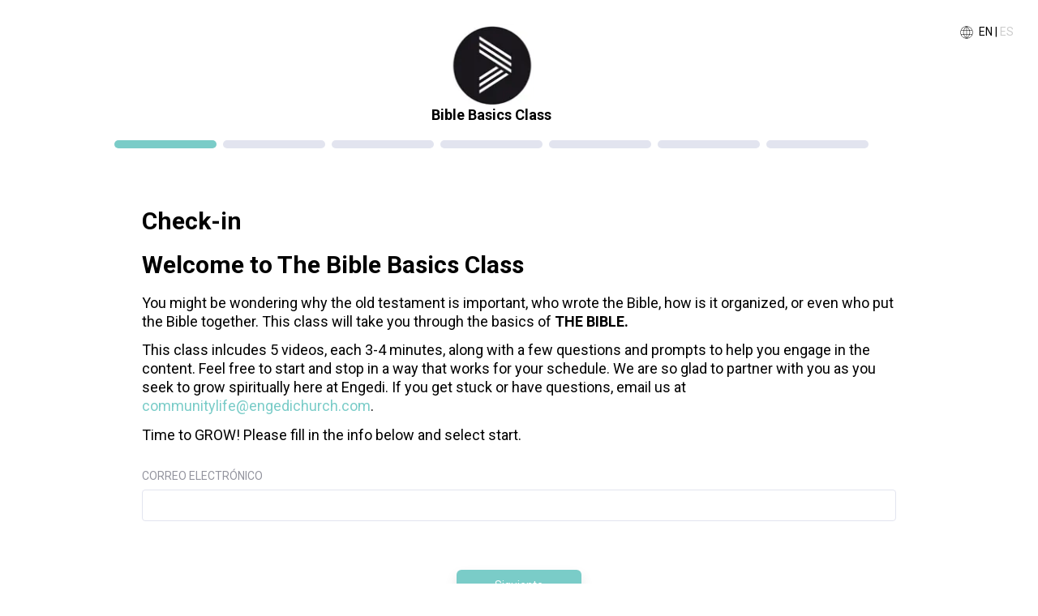

--- FILE ---
content_type: text/html; charset=utf-8
request_url: https://onark.app/engedi-church/bible-basics-class
body_size: 23058
content:
<!DOCTYPE html><html lang="en"><head><meta charSet="utf-8"/><title>Check-in</title><meta content="Check-in" name="twitter:title"/><meta content="Check-in" property="og:title"/><meta content="OnArk: Your Church Classes On Demand. Don&#x27;t reinvent your classes. Make them accessible online." name="twitter:card"/><meta content="OnArk: Your Church Classes On Demand. Don&#x27;t reinvent your classes. Make them accessible online." name="description"/><meta content="OnArk: Your Church Classes On Demand. Don&#x27;t reinvent your classes. Make them accessible online." name="twitter:description"/><meta content="OnArk: Your Church Classes On Demand. Don&#x27;t reinvent your classes. Make them accessible online." property="og:description"/><meta content="https://onark.app/favicon/apple-icon-152x152.png" name="twitter:image"/><meta content="@onark" name="twitter:site"/><meta content="website" property="og:type"/><meta content="en_US" property="og:locale"/><meta content="OnArk" property="og:site_name"/><meta content="https://onark.app/engedi-church/bible-basics-class" property="og:url"/><link href="https://onark.app/engedi-church/bible-basics-class" rel="canonical"/><meta content="IE=edge" http-equiv="X-UA-Compatible"/><meta content="width=device-width,initial-scale=1,minimum-scale=1,maximum-scale=1,user-scalable=no" name="viewport"/><meta content="#ffffff" name="msapplication-TileColor"/><meta content="/ms-icon-144x144.png" name="msapplication-TileImage"/><meta content="#ffffff" name="theme-color"/><link rel="preload" as="image" imageSrcSet="/_next/image?url=https%3A%2F%2Fd2fctcy41m84og.cloudfront.net%2F1662583337782-blob.png&amp;w=300&amp;q=75 1x, /_next/image?url=https%3A%2F%2Fd2fctcy41m84og.cloudfront.net%2F1662583337782-blob.png&amp;w=768&amp;q=75 2x" fetchpriority="high"/><meta content="Bible Basics Class" property="og:title"/><meta content="https://d2fctcy41m84og.cloudfront.net/" property="og:image"/><link href="https://d2fctcy41m84og.cloudfront.net/" rel="icon" type="image/png"/><meta name="next-head-count" content="24"/><link href="https://fonts.googleapis.com/css2?family=Roboto:ital,wght@0,300;0,400;0,500;0,700;1,300;1,400;1,500;1,700&amp;display=swap" rel="stylesheet"/><link rel="preload" href="/_next/static/css/f07eb1418f9df99e.css" as="style"/><link rel="stylesheet" href="/_next/static/css/f07eb1418f9df99e.css" data-n-g=""/><noscript data-n-css=""></noscript><script defer="" nomodule="" src="/_next/static/chunks/polyfills-42372ed130431b0a.js"></script><script src="/_next/static/chunks/webpack-444b2b77c59d6e72.js" defer=""></script><script src="/_next/static/chunks/framework-40461e51349ca8e7.js" defer=""></script><script src="/_next/static/chunks/main-7405f90014da7d7a.js" defer=""></script><script src="/_next/static/chunks/pages/_app-cc26873a79aea9aa.js" defer=""></script><script src="/_next/static/chunks/pages/%5Bchurch.url%5D/%5Bcourse.url%5D-d41de9be7276b3de.js" defer=""></script><script src="/_next/static/oBh9kfiBiKXqQzRZaT6Mq/_buildManifest.js" defer=""></script><script src="/_next/static/oBh9kfiBiKXqQzRZaT6Mq/_ssgManifest.js" defer=""></script></head><style data-emotion="css 1kzo3b9">.css-1kzo3b9{overflow-x:hidden;}</style><body class="css-1kzo3b9"><noscript><div class="statcounter"><img alt="Web Analytics" class="statcounter" src="https://c.statcounter.com/12533506/0/97e4b7a0/1/"/></div></noscript><div id="__next"><style data-emotion="css-global 1rqlm15">button{font-family:'Roboto',sans-serif;font-size:1.2rem;font-weight:400;}@media (min-width: 992px){button{font-size:1.4rem;}}html,body{margin:0px;padding:0px;-webkit-font-smoothing:antialiased;-moz-osx-font-smoothing:grayscale;}html{overflow-x:overlay;overflow-y:overlay;font-size:62.5%;}body{font-size:1.4rem;line-height:1.3;}#__next{display:-webkit-box;display:-webkit-flex;display:-ms-flexbox;display:flex;-webkit-flex-direction:column;-ms-flex-direction:column;flex-direction:column;min-height:100vh;}a{cursor:pointer;-webkit-transition:all 0.2s;transition:all 0.2s;}button,input,select{background:none;border:none;outline:none;}button{cursor:pointer;}button[disabled]{cursor:default;}*{box-sizing:border-box;}html{position:relative;overflow:initial;--vw:100vw;}body{font-family:'Roboto',sans-serif;background-color:rgba(243, 244, 249, 1);}a{color:rgba(116, 39, 173, 1);font-weight:400;font-family:'Roboto';line-height:2.4rem;-webkit-text-decoration:none;text-decoration:none;}a:hover{color:rgba(170, 155, 211, 1);}i{font-style:normal;}textarea{outline:none;}button{margin:0;padding:0;-webkit-transition:all 0.2s;transition:all 0.2s;}select{padding-right:2rem!important;background-image:url("data:image/svg+xml,%3Csvg height='40' width='40' viewBox='0 0 40 42' xmlns='http://www.w3.org/2000/svg' %3E%3Cg fill='none'%3E%3Cpath d='M21.414 22.252L20 23.666l-4.95-4.95 1.414-1.414 4.95 4.95z' fill='rgba(122, 204, 200, 1)' /%3E%3Cpath d='M20 23.666l-1.414-1.414 4.95-4.95 1.414 1.415-4.95 4.95z' fill='rgba(122, 204, 200, 1)' /%3E%3C/g%3E%3C/svg%3E");background-repeat:no-repeat;-webkit-background-position:99% 50%;background-position:99% 50%;cursor:pointer;-webkit-appearance:none;-moz-appearance:none;-ms-appearance:none;appearance:none;}.react-datepicker__header__dropdown{margin-top:-4px;margin-bottom:4px;}.react-datepicker__month-select,.react-datepicker__year-select{display:inline-block!important;-webkit-align-items:center!important;-webkit-box-align:center!important;-ms-flex-align:center!important;align-items:center!important;box-sizing:border-box!important;margin:0em!important;padding-right:initial!important;color:-internal-light-dark(black,white)!important;line-height:normal!important;letter-spacing:normal!important;white-space:pre!important;text-align:start!important;text-transform:none!important;text-indent:0px!important;text-shadow:none!important;word-spacing:normal!important;background-color:-internal-light-dark(
              rgba(255, 255, 255, 1),rgb(59,59,59)
            )!important;background-image:none!important;border-width:1px!important;border-style:solid!important;border-color:-internal-light-dark(
              rgb(118,118,118),rgb(133,133,133)
            )!important;border-radius:0px!important;border-image:initial!important;cursor:default!important;-webkit-appearance:auto!important;-moz-appearance:auto!important;-ms-appearance:auto!important;appearance:auto!important;-webkit-writing-mode:horizontal-tb!important;-ms-writing-mode:lr!important;writing-mode:horizontal-tb!important;text-rendering:auto!important;-webkit-rtl-ordering:logical!important;}.react-datepicker__triangle::after{border-bottom-color:#fff!important;}.react-datepicker__triangle::after,.react-datepicker__triangle::before{left:-1rem!important;}.react-datepicker__current-month{display:none;}.react-datepicker__header{background-color:rgba(249, 252, 253, 1);}.react-datepicker__day--selected{background-color:rgba(122, 204, 200, 1);}.react-datepicker__day--selected:hover{background-color:rgba(122, 204, 200, 0.8);}.react-datepicker__navigation{width:13px;height:27px;}.react-datepicker__navigation-icon{position:static;}.react-datepicker__navigation-icon:before{width:0;height:0;border-width:5px;border-color:transparent transparent transparent rgba(122, 204, 200, 1);-webkit-transform:none;-moz-transform:none;-ms-transform:none;transform:none;}.react-datepicker__navigation-icon--next::before{right:0;left:auto;}.react-datepicker__navigation-icon--previous::before{right:auto;left:0;-webkit-transform:rotate(180deg);-moz-transform:rotate(180deg);-ms-transform:rotate(180deg);transform:rotate(180deg);}::-webkit-scrollbar{width:16px;}::-webkit-scrollbar-track{background-color:transparent;border-left:1px solid rgba(0, 0, 0, 0.1);}::-webkit-scrollbar-thumb{background-color:rgba(0, 0, 0, 0.15);-webkit-background-clip:content-box;background-clip:content-box;border:5px solid transparent;border-radius:20px;}::-webkit-scrollbar-thumb:hover{background-color:rgba(0, 0, 0, 0.25);}.react-datepicker-wrapper{width:100%;}.react-datepicker{font-weight:normal;font-size:14px;font-family:'Roboto',sans-serif;}.react-datepicker__day,.react-datepicker__day-name{width:2.2rem;}.react-datepicker__current-month,.react-datepicker-time__header,.react-datepicker-year-header,.rc-time-picker-panel-select li{font-size:1.4rem;}.rc-time-picker-panel-input{font-size:1.8rem;}.rc-time-picker-panel{padding-top:0.4rem;padding-left:0.1rem;}.rc-time-picker-panel input{font-family:Roboto;}.rc-time-picker-clear-icon:after{fonts-size:20px;width:30px;}.ql-align-right{text-align:right;}.ql-align-center{text-align:center;}.ql-align-left{text-align:left;}.sorting .dragHandle{cursor:-webkit-grabbing;cursor:grabbing;pointer-events:auto!important;}.error{position:absolute;top:calc(100% - 0.4rem);right:0;display:inline-block;padding:0.5rem;color:rgba(122, 204, 200, 1);font-size:1rem;}label{position:relative;}.tippy-tooltip--big{font-size:14px;}._2NajI{max-height:75vh!important;}</style><noscript><img alt="Facebook Pixel" height="1" src="https://www.facebook.com/tr?id=33095766430070000&amp;ev=PageView&amp;noscript=1" style="display:none" width="1"/></noscript><div></div><style data-emotion="css 1o72i0l">.css-1o72i0l{min-height:100vh;background-repeat:repeat no-repeat;-webkit-background-position:bottom right;background-position:bottom right;-webkit-transition:all 0.2s;transition:all 0.2s;background-image:url("data:image/svg+xml,%3Csvg width='400' height='200' viewBox='0 0 400 200' fill='none' xmlns='http://www.w3.org/2000/svg'%3E%3Cpath opacity='0.15' d='M394 200C397.314 200 400 197.378 400 194.065C400 169.919 400 0 400 0L0 1.90735e-06L7.62939e-06 194C7.77424e-06 197.314 2.6863 200 6.00001 200H394Z' fill='rgba(171, 184, 195, 1)'/%3E%3Cpath opacity='0.15' d='M6.00001 200.001C2.6863 200.001 9.77695e-06 197.315 9.53674e-06 194.001L0 50.6914L400 50.6967V194.001C400 197.315 397.314 200.001 394 200.001H6.00001Z' fill='rgba(171, 184, 195, 1)'/%3E%3Cpath opacity='0.5' d='M394 200C397.314 200 400 197.314 400 194V94.4844H0L3.8147e-06 194C3.95954e-06 197.314 2.68629 200 6 200H394Z' fill='rgba(171, 184, 195, 1)'/%3E%3Cpath d='M1.90735e-06 200.001L0 134.752L400 134.932V200.001H1.90735e-06Z' fill='rgba(171, 184, 195, 1)'/%3E%3C/svg%3E%0A");-webkit-background-size:75%;background-size:75%;padding:3rem 3rem 15rem;}@media (min-width: 768px){.css-1o72i0l{-webkit-background-size:auto;background-size:auto;padding:3rem 3rem 20rem;}}</style><article lang="[object Object]" class="css-1o72i0l ej6ajyi15"><style data-emotion="css-global 17hbq1c">body{background:rgba(255, 255, 255, 1);}</style><style data-emotion="css mds8yq">.css-mds8yq{float:right;margin-left:auto;}</style><div class="css-mds8yq"><style data-emotion="css dzj0bd">.css-dzj0bd{display:inline-block;margin-right:0.5rem;margin-left:0rem;line-height:0px;vertical-align:middle;}.css-dzj0bd *{fill:currentColor;}</style><i class="css-dzj0bd"><svg xmlns="http://www.w3.org/2000/svg" fill="none" viewBox="0 0 80 81" height="20" width="20"><path fill="#000" fill-rule="evenodd" d="m39.175 9.231.359.272c.155-.002.31-.003.466-.003 17.115 0 31 13.785 31 30.802 0 16.634-13.266 30.179-29.846 30.782l-.2.173-.641.554-.652-.542a69.622 69.622 0 0 1-.203-.169C22.595 70.813 9 57.14 9 40.302 9 23.67 22.266 10.124 38.846 9.521l.329-.29ZM13.412 28.784a29.005 29.005 0 0 1 23.055-17.072c-5.24 5.094-9.16 10.854-11.353 17.072H13.412Zm-.79 2A28.58 28.58 0 0 0 11 40.302c0 3.336.571 6.539 1.621 9.519h11.873a33.484 33.484 0 0 1-1.376-9.518c0-3.26.467-6.441 1.355-9.52H12.62Zm13.939 0a32.305 32.305 0 0 0-1.443 9.519c0 3.248.494 6.426 1.468 9.518H39V30.784H26.56Zm28.321 9.519a31.01 31.01 0 0 0-1.485-9.52H41v19.038h12.44a32.304 32.304 0 0 0 1.442-9.518ZM41 13.225c5.56 4.708 9.459 9.954 11.68 15.559H41V13.225Zm14.492 17.559a33.01 33.01 0 0 1 1.39 9.519c0 3.26-.467 6.44-1.355 9.518H67.38A28.579 28.579 0 0 0 69 40.302c0-3.335-.57-6.538-1.621-9.518H55.492ZM42.15 11.578a29.006 29.006 0 0 1 24.439 17.206H54.823c-2.32-6.273-6.58-12.08-12.674-17.206Zm-2.878.243c.184.143.367.287.547.432H39v16.53H27.243c2.316-6.165 6.45-11.898 12.028-16.962Zm-2.244 57.134a29.005 29.005 0 0 1-23.615-17.134h11.74c2.228 6.151 6.25 11.904 11.875 17.134Zm-9.74-17.134C29.523 57.595 33.46 63.044 39 68.05V51.82H27.288Zm12.91 17.283c-.291-.25-.579-.5-.862-.752H41V51.82h11.757c-2.364 6.295-6.623 12.14-12.38 17.281l-.18.002Zm3.338-.211c5.24-5.095 9.158-10.855 11.351-17.072h11.702a29.005 29.005 0 0 1-23.053 17.072Z" clip-rule="evenodd"></path></svg></i><button style="color:inherit">EN</button> <!-- -->|<!-- --> <button disabled="" style="color:#ccc">ES</button></div><style data-emotion="css 1pkjj17">.css-1pkjj17{-webkit-align-items:center;-webkit-box-align:center;-ms-flex-align:center;align-items:center;-webkit-column-gap:3rem;column-gap:3rem;display:grid;grid-template-columns:repeat(1, minmax(0, 1fr));-webkit-box-pack:justify;-webkit-justify-content:space-between;justify-content:space-between;padding-right:3rem;padding-left:3rem;row-gap:0rem;width:100%;max-width:990px;margin-left:auto;margin-right:auto;margin-bottom:5rem;margin-top:0rem;}</style><div lang="[object Object]" class="css-1pkjj17"><style data-emotion="css 15hssga">.css-15hssga{height:4.2rem;margin:0 auto;width:12.2rem;}@media (min-width: 992px){.css-15hssga{height:10rem;width:29rem;}}</style><i class="css-15hssga"><img alt="Church Logo" fetchpriority="high" width="290" height="100" decoding="async" data-nimg="1" style="color:transparent;height:auto;max-width:100%" srcSet="/_next/image?url=https%3A%2F%2Fd2fctcy41m84og.cloudfront.net%2F1662583337782-blob.png&amp;w=300&amp;q=75 1x, /_next/image?url=https%3A%2F%2Fd2fctcy41m84og.cloudfront.net%2F1662583337782-blob.png&amp;w=768&amp;q=75 2x" src="/_next/image?url=https%3A%2F%2Fd2fctcy41m84og.cloudfront.net%2F1662583337782-blob.png&amp;w=768&amp;q=75"/></i><style data-emotion="css 1rujv1">.css-1rujv1{font-size:1.8rem;margin:0 auto 2rem;}</style><h1 class="css-1rujv1">Bible Basics Class</h1><style data-emotion="css 153u5qs">.css-153u5qs{margin:0 -0.4rem;width:auto;}</style><style data-emotion="css ellb5e">.css-ellb5e{-webkit-align-items:center;-webkit-box-align:center;-ms-flex-align:center;align-items:center;-webkit-column-gap:0.5rem;column-gap:0.5rem;-webkit-flex-direction:row;-ms-flex-direction:row;flex-direction:row;display:-webkit-box;display:-webkit-flex;display:-ms-flexbox;display:flex;-webkit-box-flex-wrap:wrap;-webkit-flex-wrap:wrap;-ms-flex-wrap:wrap;flex-wrap:wrap;-webkit-box-pack:justify;-webkit-justify-content:space-between;justify-content:space-between;row-gap:3rem;width:100%;max-width:1410px;margin-left:auto;margin-right:auto;margin-bottom:0rem;margin-top:0rem;margin:0 -0.4rem;width:auto;}</style><div class="css-ellb5e"><style data-emotion="css qb0w7u">.css-qb0w7u{display:block!important;-webkit-flex:1;-ms-flex:1;flex:1;}</style><style data-emotion="css gy7nm6">.css-gy7nm6{display:block!important;-webkit-flex:1;-ms-flex:1;flex:1;}</style><div title="Check-in" class="css-gy7nm6 e1vr1qf03" style="display:inline"><style data-emotion="css 1b8i9q3">.css-1b8i9q3{display:block;height:1rem;margin:0 0.4rem;background-color:rgba(226, 228, 239, 1);border-radius:0.6rem;pointer-events:none;background-color:rgba(122, 204, 200, 1);pointer-events:all;}</style><a barColor="[object Object]" class="css-1b8i9q3 e1alvh9m0" href="/engedi-church/bible-basics-class/06f0d904-eb9b-4629-b740-449145a73769"></a></div><div title="Session One" class="css-gy7nm6 e1vr1qf03" style="display:inline"><style data-emotion="css rynvm9">.css-rynvm9{display:block;height:1rem;margin:0 0.4rem;background-color:rgba(226, 228, 239, 1);border-radius:0.6rem;pointer-events:none;}</style><a barColor="[object Object]" class="css-rynvm9 e1alvh9m0" href="/engedi-church/bible-basics-class/08887794-3cf7-4c86-b620-fff0b6d94d70"></a></div><div title="Session Two" class="css-gy7nm6 e1vr1qf03" style="display:inline"><a barColor="[object Object]" class="css-rynvm9 e1alvh9m0" href="/engedi-church/bible-basics-class/8e3f3544-0896-45a9-8d65-3508766ef4b5"></a></div><div title="Session Three" class="css-gy7nm6 e1vr1qf03" style="display:inline"><a barColor="[object Object]" class="css-rynvm9 e1alvh9m0" href="/engedi-church/bible-basics-class/be4a99dd-9d2c-4100-b6ce-ddc0e200fafd"></a></div><div title="Session Four" class="css-gy7nm6 e1vr1qf03" style="display:inline"><a barColor="[object Object]" class="css-rynvm9 e1alvh9m0" href="/engedi-church/bible-basics-class/58eea03e-a5f1-4d5a-b54a-f3384a53b8e1"></a></div><div title="Session Five" class="css-gy7nm6 e1vr1qf03" style="display:inline"><a barColor="[object Object]" class="css-rynvm9 e1alvh9m0" href="/engedi-church/bible-basics-class/cc7c8f7e-9077-452d-8bf4-83afcf25f902"></a></div><div title="Way to go!! " class="css-gy7nm6 e1vr1qf03" style="display:inline"><a barColor="[object Object]" class="css-rynvm9 e1alvh9m0" href="/engedi-church/bible-basics-class/73bb8596-383f-4879-81f9-4dff70c38ebd"></a></div></div></div><style data-emotion="css lh6e2m">.css-lh6e2m{position:relative;display:grid;grid-template-columns:auto;width:100%;}</style><main class="css-lh6e2m e1vr1qf01"><style data-emotion="css i51og3">.css-i51og3{margin-top:2rem;}</style><style data-emotion="css cmnw44">.css-cmnw44{width:100%;max-width:930px;margin-left:auto;margin-right:auto;margin-bottom:0rem;margin-top:0rem;margin-top:2rem;}</style><section class="css-cmnw44"><form novalidate=""><style data-emotion="css p4ivn2">.css-p4ivn2{font-family:'Roboto',sans-serif;font-size:2.4rem;font-weight:700;margin:0 0 0 0;color:rgba(0, 0, 0, 1);}@media (min-width: 992px){.css-p4ivn2{font-size:3rem;}}</style><h1 class="css-p4ivn2 e4syfps4">Check-in</h1><style data-emotion="css uirvwh">.css-uirvwh{margin-bottom:3rem;}</style><style data-emotion="css nwn6wt">.css-nwn6wt{margin-bottom:3rem;}.css-nwn6wt a{color:rgba(122, 204, 200, 1);}.css-nwn6wt blockquote{font-family:'Roboto',sans-serif;font-size:1.4rem;font-weight:400;}@media (min-width: 992px){.css-nwn6wt blockquote{font-size:1.8rem;}}.css-nwn6wt h1{font-family:'Roboto',sans-serif;font-size:2.4rem;font-weight:700;}@media (min-width: 992px){.css-nwn6wt h1{font-size:3rem;}}.css-nwn6wt h2{font-family:'Roboto',sans-serif;font-size:1.8rem;font-weight:700;}@media (min-width: 992px){.css-nwn6wt h2{font-size:2.4rem;}}.css-nwn6wt ol{font-family:'Roboto',sans-serif;font-size:1.4rem;font-weight:400;}@media (min-width: 992px){.css-nwn6wt ol{font-size:1.8rem;}}.css-nwn6wt p{font-family:'Roboto',sans-serif;font-size:1.4rem;font-weight:400;}@media (min-width: 992px){.css-nwn6wt p{font-size:1.8rem;}}.css-nwn6wt ul{font-family:'Roboto',sans-serif;font-size:1.4rem;font-weight:400;}@media (min-width: 992px){.css-nwn6wt ul{font-size:1.8rem;}}.css-nwn6wt a{color:rgba(122, 204, 200, 1);}.css-nwn6wt blockquote{font-style:italic;}.css-nwn6wt h1{line-height:1em;margin:0.67em 0;}.css-nwn6wt h2{margin:0.67em 0;}.css-nwn6wt p{margin:0.67em 0;}</style><div class="css-nwn6wt e4syfps0"><h1>Welcome to The Bible Basics Class</h1><p>You might be wondering why the old testament is important, who wrote the Bible, how is it organized, or even who put the Bible together. This class will take you through the basics of <strong>THE BIBLE.</strong></p><p>This class inlcudes 5 videos, each 3-4 minutes, along with a few questions and prompts to help you engage in the content. Feel free to start and stop in a way that works for your schedule. We are so glad to partner with you as you seek to grow spiritually here at Engedi. If you get stuck or have questions, email us at <a href="mailto:communitylife@engedichurch.com" rel="noopener noreferrer" target="_blank">communitylife@engedichurch.com</a>.</p><p>Time to GROW! Please fill in the info below and select start.</p></div><style data-emotion="css 1vh6gcd">.css-1vh6gcd{padding-left:2rem;color:rgba(88, 93, 100, 1);vertical-align:middle;list-style:none;}.css-1vh6gcd li{position:relative;}.css-1vh6gcd li:before{content:'';position:absolute;top:0.2rem;left:-2rem;width:1.5rem;height:1.5rem;background-image:url("data:image/svg+xml,%3Csvg width='20' height='20' viewBox='0 0 20 20' fill='none' xmlns='http://www.w3.org/2000/svg'%3E%3Cpath fill-rule='evenodd' clip-rule='evenodd' d='M17.5 10.1511C17.5 14.2933 14.1421 17.6511 10 17.6511C5.85786 17.6511 2.5 14.2933 2.5 10.1511C2.5 6.00898 5.85786 2.65112 10 2.65112C14.1421 2.65112 17.5 6.00898 17.5 10.1511ZM11.3306 5.94153L10.7588 10.9737C10.715 11.3596 10.3884 11.6511 10 11.6511C9.6116 11.6511 9.28505 11.3596 9.24121 10.9737L8.66937 5.94153C8.5791 5.14713 9.20049 4.45112 10 4.45112C10.7995 4.45112 11.4209 5.14713 11.3306 5.94153ZM10 15.8511C10.8284 15.8511 11.5 15.1795 11.5 14.3511C11.5 13.5227 10.8284 12.8511 10 12.8511C9.17156 12.8511 8.5 13.5227 8.5 14.3511C8.5 15.1795 9.17156 15.8511 10 15.8511Z' fill='%23585D64'/%3E%3C/svg%3E%0A");-webkit-background-size:contain;background-size:contain;}</style><style data-emotion="css 2s6v4i">.css-2s6v4i{font-family:'Roboto',sans-serif;font-size:1.2rem;font-weight:400;position:relative;display:block;}@media (min-width: 992px){.css-2s6v4i{font-size:1.4rem;}}.css-2s6v4i a{font-family:'Roboto',sans-serif;font-size:1.2rem;font-weight:400;}@media (min-width: 992px){.css-2s6v4i a{font-size:1.4rem;}}.css-2s6v4i span:first-of-type{display:block;margin-bottom:0.8rem;color:rgba(147, 148, 158, 1);text-transform:uppercase;}.css-2s6v4i span:first-of-type em{color:rgba(122, 204, 200, 1);}.css-2s6v4i a{float:right;}.css-2s6v4i[aria-invalid='true'] input,.css-2s6v4i[aria-invalid='true'] select,.css-2s6v4i[aria-invalid='true'] textarea,.css-2s6v4i .StripeElement--invalid{border-color:rgba(122, 204, 200, 1);}.css-2s6v4i[aria-invalid] input:focus,.css-2s6v4i[aria-invalid] select:focus,.css-2s6v4i[aria-invalid] textarea:focus{border-color:rgba(201, 202, 214, 1);}</style><label class="css-2s6v4i ej6ajyi2"><span>Correo electrónico</span><style data-emotion="css 1yoqknc">.css-1yoqknc{font-family:'Roboto',sans-serif;font-size:1.4rem;font-weight:400;display:block;width:100%;padding:0.8rem;color:rgba(27, 38, 48, 1);background-color:rgba(255, 255, 255, 1);border:1px solid rgba(226, 228, 239, 1);border-radius:0.4rem;}@media (min-width: 992px){.css-1yoqknc{font-size:1.8rem;}}.css-1yoqknc[type='radio']+label,.css-1yoqknc[type='checkbox']+label{font-family:'Roboto',sans-serif;font-size:1.4rem;font-weight:400;}@media (min-width: 992px){.css-1yoqknc[type='radio']+label,.css-1yoqknc[type='checkbox']+label{font-size:1.8rem;}}.css-1yoqkncselect{cursor:pointer;}.css-1yoqknc[type='color']{height:4.4rem;}.css-1yoqknc[type='file']{font-size:1.4rem;}.css-1yoqknctextarea{min-height:20rem;}.css-1yoqknc::-webkit-input-placeholder{color:rgba(147, 148, 158, 1);}.css-1yoqknc::-moz-placeholder{color:rgba(147, 148, 158, 1);}.css-1yoqknc:-ms-input-placeholder{color:rgba(147, 148, 158, 1);}.css-1yoqknc::placeholder{color:rgba(147, 148, 158, 1);}.css-1yoqknc:focus{border-color:rgba(201, 202, 214, 1);}.css-1yoqknc[disabled]{color:rgba(147, 148, 158, 1);background-color:rgba(226, 228, 239, 1);}.css-1yoqknc[type='radio']+label:before{border-radius:50%;}.css-1yoqknc[type='radio'],.css-1yoqknc[type='checkbox']{width:0;height:0;margin:0;padding:0;visibility:hidden;}.css-1yoqknc[type='radio'] +label,.css-1yoqknc[type='checkbox'] +label{display:-webkit-box;display:-webkit-flex;display:-ms-flexbox;display:flex;padding:0.8rem 0;line-height:1em;vertical-align:-14px;cursor:pointer;}.css-1yoqknc[type='radio'] +label span,.css-1yoqknc[type='checkbox'] +label span{margin-bottom:0;}.css-1yoqknc[type='radio'] +label:before,.css-1yoqknc[type='checkbox'] +label:before{display:block;box-sizing:border-box;width:1.2em;min-width:1.2em;height:1.2em;margin-right:0.8em;vertical-align:middle;background:rgba(249, 252, 253, 1);border:1px solid rgba(226, 228, 239, 1);content:'';}.css-1yoqknc[type='radio'][type='radio']:checked+label:before,.css-1yoqknc[type='checkbox'][type='radio']:checked+label:before{border-width:0.35em;border-color:rgba(122, 204, 200, 1);}.css-1yoqknc[type='radio'][type='checkbox']:checked+label:before,.css-1yoqknc[type='checkbox'][type='checkbox']:checked+label:before{border-width:0.6em;border-color:rgba(122, 204, 200, 1);}</style><input aria-required="true" name="email" required="" type="email" class="css-1yoqknc ej6ajyi6" value=""/></label><style data-emotion="css uw7k7s">.css-uw7k7s{pointer-events:all;}</style><style data-emotion="css 1nkidr7">.css-1nkidr7{display:-webkit-box;display:-webkit-flex;display:-ms-flexbox;display:flex;-webkit-box-pack:center;-ms-flex-pack:center;-webkit-justify-content:center;justify-content:center;width:-webkit-max-content;width:-moz-max-content;width:max-content;margin:6rem auto 3rem;pointer-events:all;}.css-1nkidr7 button[aria-label='back'],.css-1nkidr7 a[aria-label='back']{margin-right:1rem;margin-left:-5.3rem;}.css-1nkidr7 button[aria-label='next'],.css-1nkidr7 a[aria-label='next']{padding:1.2rem 4.7rem;}</style><nav class="css-1nkidr7 ej6ajyi14"><style data-emotion="css hqvmi8">.css-hqvmi8{position:relative;display:inline-block;line-height:1em;cursor:pointer;-webkit-transition:all 0.33s ease-in-out;transition:all 0.33s ease-in-out;}.css-hqvmi8 >span{-webkit-transition:all 0.3s;transition:all 0.3s;transition-delay:0.3s;}.css-hqvmi8:after{position:absolute;top:50%;left:50%;display:inline-block;content:'';}</style><style data-emotion="css gm8zdc">.css-gm8zdc{display:-webkit-box;display:-webkit-flex;display:-ms-flexbox;display:flex;-webkit-box-pack:center;-ms-flex-pack:center;-webkit-justify-content:center;justify-content:center;-webkit-align-items:center;-webkit-box-align:center;-ms-flex-align:center;align-items:center;margin:0 auto;padding:0.9rem 2.7rem;line-height:1em;text-align:center;vertical-align:middle;border-radius:0.6rem;font-family:'Roboto',sans-serif;font-size:1.2rem;font-weight:400;margin-right:auto;box-shadow:0 0.8rem 1.6rem rgba(0, 0, 0, 0.1);color:rgba(255, 255, 255, 1);background-color:rgba(122, 204, 200, 1);margin-top:0;margin-right:auto;margin-bottom:0;margin-left:auto;border-radius:0.6rem;position:relative;display:inline-block;line-height:1em;cursor:pointer;-webkit-transition:all 0.33s ease-in-out;transition:all 0.33s ease-in-out;}.css-gm8zdc:hover{opacity:0.6;}@media (min-width: 992px){.css-gm8zdc{font-size:1.4rem;}}.css-gm8zdc[disabled]{box-shadow:none;opacity:0.5;pointer-events:none;}.css-gm8zdc:hover{box-shadow:0rem 0.4rem 0.8rem rgba(0, 0, 0, 0.05);}.css-gm8zdc >span{-webkit-transition:all 0.3s;transition:all 0.3s;transition-delay:0.3s;}.css-gm8zdc:after{position:absolute;top:50%;left:50%;display:inline-block;content:'';}</style><button type="submit" aria-label="next" class="css-gm8zdc e1h5mlzu1"><span>Siguiente</span></button></nav></form></section></main></article></div><script id="__NEXT_DATA__" type="application/json">{"props":{"pageProps":{"church":{"id":"98cba78e-014d-4269-9aa1-a07733e9eddb","name":"Engedi Church","buttonColor":{"a":1,"b":200,"g":204,"r":122},"buttonTextColor":{"a":1,"b":255,"g":255,"r":255},"bannerColor":{"a":1,"b":195,"g":184,"r":171},"buttonStyle":"ROUND","bannerStyle":"LINES","logo":"1662583337782-blob.png","url":"engedi-church","integrations":[{"id":"7d1632e3-a05c-4c5a-bea3-edde09de9ae4","type":"DATASOURCE","settings":{}},{"id":"f6a7d672-4858-4113-9973-7dcaa7a4b4de","type":"LIVE_CHAT","settings":{}}],"courses":[{"id":"e03ec34c-3f63-43b8-9657-8e72f1de958f","name":"Bible Basics Class","url":"bible-basics-class","sections":[{"id":"06f0d904-eb9b-4629-b740-449145a73769","text":"\u003ch1\u003eWelcome to The Bible Basics Class\u003c/h1\u003e\u003cp\u003eYou might be wondering why the old testament is important, who wrote the Bible, how is it organized, or even who put the Bible together. This class will take you through the basics of \u003cstrong\u003eTHE BIBLE.\u003c/strong\u003e\u003c/p\u003e\u003cp\u003eThis class inlcudes 5 videos, each 3-4 minutes, along with a few questions and prompts to help you engage in the content. Feel free to start and stop in a way that works for your schedule. We are so glad to partner with you as you seek to grow spiritually here at Engedi. If you get stuck or have questions, email us at \u003ca href=\"mailto:communitylife@engedichurch.com\" rel=\"noopener noreferrer\" target=\"_blank\"\u003ecommunitylife@engedichurch.com\u003c/a\u003e.\u003c/p\u003e\u003cp\u003eTime to GROW! Please fill in the info below and select start.\u003c/p\u003e","name":"Check-in","type":"Checkin","order":-1,"parentId":null},{"id":"08887794-3cf7-4c86-b620-fff0b6d94d70","text":"\u003cp\u003e\u003cspan style=\"background-color: transparent;\"\u003eWhat is the Bible?\u003c/span\u003e\u003c/p\u003e","name":"Session One","type":"Video","order":0,"parentId":null},{"id":"8e3f3544-0896-45a9-8d65-3508766ef4b5","text":"\u003cp\u003e\u003cstrong style=\"background-color: transparent;\"\u003e\u0026nbsp;What’s in the Bible?\u003c/strong\u003e\u003c/p\u003e","name":"Session Two","type":"Video","order":1,"parentId":null},{"id":"be4a99dd-9d2c-4100-b6ce-ddc0e200fafd","text":"\u003cp\u003e\u003cstrong style=\"background-color: transparent;\"\u003eThe Story of the Bible\u003c/strong\u003e\u003c/p\u003e","name":"Session Three","type":"Video","order":2,"parentId":null},{"id":"58eea03e-a5f1-4d5a-b54a-f3384a53b8e1","text":"\u003cp\u003e\u003cspan style=\"background-color: transparent;\"\u003eHow was the Bible put together? \u003c/span\u003e\u003c/p\u003e","name":"Session Four","type":"Video","order":3,"parentId":null},{"id":"cc7c8f7e-9077-452d-8bf4-83afcf25f902","text":"\u003cp\u003e\u003cspan style=\"background-color: transparent;\"\u003eHow do we know the Bible is reliable? \u003c/span\u003e\u003c/p\u003e","name":"Session Five","type":"Video","order":4,"parentId":null},{"id":"73bb8596-383f-4879-81f9-4dff70c38ebd","text":"\u003cp\u003eYou have completed the Bible Basics Class. \u003c/p\u003e","name":"Way to go!! ","type":"Completion","order":100000,"parentId":null}]}]},"course":{"id":"e03ec34c-3f63-43b8-9657-8e72f1de958f","name":"Bible Basics Class","url":"bible-basics-class","sections":[{"id":"06f0d904-eb9b-4629-b740-449145a73769","text":"\u003ch1\u003eWelcome to The Bible Basics Class\u003c/h1\u003e\u003cp\u003eYou might be wondering why the old testament is important, who wrote the Bible, how is it organized, or even who put the Bible together. This class will take you through the basics of \u003cstrong\u003eTHE BIBLE.\u003c/strong\u003e\u003c/p\u003e\u003cp\u003eThis class inlcudes 5 videos, each 3-4 minutes, along with a few questions and prompts to help you engage in the content. Feel free to start and stop in a way that works for your schedule. We are so glad to partner with you as you seek to grow spiritually here at Engedi. If you get stuck or have questions, email us at \u003ca href=\"mailto:communitylife@engedichurch.com\" rel=\"noopener noreferrer\" target=\"_blank\"\u003ecommunitylife@engedichurch.com\u003c/a\u003e.\u003c/p\u003e\u003cp\u003eTime to GROW! Please fill in the info below and select start.\u003c/p\u003e","name":"Check-in","type":"Checkin","order":-1,"parentId":null},{"id":"08887794-3cf7-4c86-b620-fff0b6d94d70","text":"\u003cp\u003e\u003cspan style=\"background-color: transparent;\"\u003eWhat is the Bible?\u003c/span\u003e\u003c/p\u003e","name":"Session One","type":"Video","order":0,"parentId":null},{"id":"8e3f3544-0896-45a9-8d65-3508766ef4b5","text":"\u003cp\u003e\u003cstrong style=\"background-color: transparent;\"\u003e\u0026nbsp;What’s in the Bible?\u003c/strong\u003e\u003c/p\u003e","name":"Session Two","type":"Video","order":1,"parentId":null},{"id":"be4a99dd-9d2c-4100-b6ce-ddc0e200fafd","text":"\u003cp\u003e\u003cstrong style=\"background-color: transparent;\"\u003eThe Story of the Bible\u003c/strong\u003e\u003c/p\u003e","name":"Session Three","type":"Video","order":2,"parentId":null},{"id":"58eea03e-a5f1-4d5a-b54a-f3384a53b8e1","text":"\u003cp\u003e\u003cspan style=\"background-color: transparent;\"\u003eHow was the Bible put together? \u003c/span\u003e\u003c/p\u003e","name":"Session Four","type":"Video","order":3,"parentId":null},{"id":"cc7c8f7e-9077-452d-8bf4-83afcf25f902","text":"\u003cp\u003e\u003cspan style=\"background-color: transparent;\"\u003eHow do we know the Bible is reliable? \u003c/span\u003e\u003c/p\u003e","name":"Session Five","type":"Video","order":4,"parentId":null},{"id":"73bb8596-383f-4879-81f9-4dff70c38ebd","text":"\u003cp\u003eYou have completed the Bible Basics Class. \u003c/p\u003e","name":"Way to go!! ","type":"Completion","order":100000,"parentId":null}]},"currentSection":{"id":"06f0d904-eb9b-4629-b740-449145a73769","text":"\u003ch1\u003eWelcome to The Bible Basics Class\u003c/h1\u003e\u003cp\u003eYou might be wondering why the old testament is important, who wrote the Bible, how is it organized, or even who put the Bible together. This class will take you through the basics of \u003cstrong\u003eTHE BIBLE.\u003c/strong\u003e\u003c/p\u003e\u003cp\u003eThis class inlcudes 5 videos, each 3-4 minutes, along with a few questions and prompts to help you engage in the content. Feel free to start and stop in a way that works for your schedule. We are so glad to partner with you as you seek to grow spiritually here at Engedi. If you get stuck or have questions, email us at \u003ca href=\"mailto:communitylife@engedichurch.com\" rel=\"noopener noreferrer\" target=\"_blank\"\u003ecommunitylife@engedichurch.com\u003c/a\u003e.\u003c/p\u003e\u003cp\u003eTime to GROW! Please fill in the info below and select start.\u003c/p\u003e","name":"Check-in","type":"Checkin","order":-1,"parentId":null},"layout":"GUEST","pageTitle":"Check-in","preview":false,"checkIn":{},"lang":{"Guest":{"global":{"button.text.next":"Siguiente","checkin.label.email":"Correo electrónico","checkin.label.firstName":"Nombre","checkin.label.lastName":"Apellido","checkin.label.phone":"Teléfono","checkin.label.primaryCampus":"Campus Primario","checkin.title":"Cuéntanos un poco sobre ti","checkin.label.selectCampus":"Seleccionar Campus","checkin.thanks":"¡Gracias por checkear!","checkin.update":"Actualizar información","checkin.not":"¿No es first last?","checkin.newEmail":"Nuevo email"}},"Test":{"global":{"email.label":"¿Quieres que te envíen los resultados por correo electrónico?","email.options.no":"No","email.options.yes":"Sí","email.subTitle":"Enviaremos tus resultados a la dirección de correo electrónico que usaste al registrarte.","email.title":"Envía tus resultados por correo electrónico","restart.button":"Repite el examen","restart.subTitle":"¿Sientes como si hubieras respondido algunas preguntas incorrectamente?","restart.title":"Empezar de nuevo","results.changable.subTitle":"¿Qué tipo te sientes que te representa más?","results.changable.title":"¿Selecciona qué tipo te asignarías a ti mismo?","results.match":"Partido","results.sidebar.subTitle":"Haga clic en la opción que desea ver","results.sidebar.title":"¡Echa un vistazo a estos otros tipos!","results.title":"Sus Resultados","test.options.1":"Nunca","test.options.2":"Raramente","test.options.3":"A veces","test.options.4":"A menudo.","test.options.5":"Siempre","test.questions":"Pregunta: # de #","test.subTitle":"¿Selecciona cuál opción mejor se ajusta a ti en respuesta a la pregunta?","test.calculate":"Calculando Resultados"},"DISC":{"name":"DISC","attributes.1.title":"Acerca de este tipo:","attributes.2.title":"Figuras bíblicas que comparten esta personalidad:","attributes.3.title":"Tu rasgo principal","attributes.4.title":"Tu rasgo secundario","c.description":"Nosotros somos obedientes y analíticos. Nos impulsa la forma de pensar cuidado- sa y lógica, y la exactitud es nuestra prioridad. Tenemos altos estándares y valoramos los enfoques sistemáticos para resolver problemas. Aunque sobresalimos cuando se nos da la oportunidad para encontrar soluciones, tendem- os a ignorar los sentimientos de los demás y a menudo podemos ser malhumora- dos y críticos. Es difícil para nosotros expresar sentimientos, sin embargo, cuando no estamos atascados en detalles y tenemos límites bien definidos, podemos ser de gran valor para el equipo proporcionando meticulosos cálculos reales. Nues- tro mayor temor es la crítica, y la necesidad de perfeccionismo es a menudo una debilidad, como lo es nuestra tendencia a ceder en medio de una discusión. Sin embargo, somos muy cuidadosos en todas las actividades y podemos aportar un elemento ecuánime de conciencia al equipo que va a proporcionar formación sólida. Apreciamos/Valoramos tener la razón la mayoría de las veces.","cd.description":"Somos diseñadores cautelosos y decididos consistentemente orientados a las tareas y muy conscientes de los problemas. A veces somos vistos como insensi- bles, realmente nos preocupamos por las personas, pero tenemos dificultades demostrándolo. A menudo nos sentimos que somos los únicos que pueden hacer el trabajo de la manera que tiene que hacerse, esto debido a nuestras habilidades administrativas. Somos capaces de desempeñar proyectos para cambiar y mejorar a mejores termino. Tenemos una tendencia a ser serios y nos beneficiamos de ser optimistas y entusiastas. A pesar de nuestro impulso natural de llevar a cabo logros, somos conscientes que deberíamos concentrarnos en el desarrollo de rela- ciones sanas y dar mas cariño a las personas.","cd.examples":"Bezaleel (Éxodo 35:30-36, 8, 37:1-9), Jocabed (Éxodo 1:22-2:4), Jetro (Exodo 2:18)","cd.shortDescription":"Diseñadores cautelosos y decididos que son consistentemente orientados a tareas y muy conscientes de los problemas.","cd.type":"C/D","ci.description":"Prestamos atención a los detalles. Tendemos a impresionar a los demás por hacer las cosas bien y estabilizar las situaciones. No nos consideramos agresivos o prepo- tentes, disfrutamos tanto de las multitudes como de grupo pequeño de personas. Aunque trabajamos bien con las personas, somos demasiado sensibles a lo que ellos piensan de nosotros y de nuestro trabajo. Nos beneficiamos de ser más aser- tivos y de motivarnos a nosotros mismos. A menudo somos excelentes mediadores de carácter y fácilmente confiamos en aquellos que cumplen con nuestras normas. Nos movemos por la previa aceptación genuina y entusiasta, así como explica- ciones concisas y lógicas.","ci.examples":"Miriam (Éxodo 15-21, Números 12:1-15), Esdras (Esdras 7, 8).","ci.shortDescription":"Esta personalidad presta atención a los detalles. Tienden a impresionar a los demás haciendo las cosas bien y estabilizando situaciones.'","ci.type":"C/I","cs.description":"Somos sistemáticos y estables. Tendemos a hacer una cosa a la vez —y hacerla bien. Reservados y cautelosos, preferimos trabajar detrás de bastidores para mantenernos en la trayectoria; sin embargo, rara vez tomamos riesgos o probamos cosas nuevas y no nos gusta, naturalmente, los cambios repentinos en nuestro entorno. Precisos en todos los detalles, laboralmente necesitamos ser preciso y tememos a la crítica, a la cual comparamos con el fracaso. Trabajadores diligentes, nuestra motivación viene de servir a otros.","cs.examples":"Ester (Ester 4), Zacarías (Lucas 1), Josué (Mateo 1:1-23)","cs.shortDescription":"Reservados y cautelosos, prefieren trabajar detrás de escena para mantenerse en el camino.","cs.type":"C/S","d.description":"Somos directos y decisivos; asumimos el riesgo y solucionamos los problemas. Nos preocupamos más por completar la labor y triunfar que ganarnos la aprobación de las personas, aunque nuestra motivación interna tiende a hacernos insensibles a aquellos que nos rodean, los “D” no tememos a los retos, no tenemos miedo a desafiar el status-quo (estado del momento actual) y avanzamos cuando se trata de desarrollar cosas nuevas. Necesitamos disciplina para sobresalir y respondera la confrontación directa. Nuestro temor más grande es que se aprovechen de nosotros, incluso a pesar de nuestras posibles debilidades – las cuales incluyen un rechazo a la rutina, una tendencia a sobrepasar la autoridad, una naturaleza ar- gumentativa, y el hábito de recargarnos — valoramos el tiempo y usamos nuestro pensamiento innovador para realizar tareas difíciles y conquistar desafíos.","dc.description":"Ser responsables es importante para nosotros, sin embargo, nos importa pocolo que otros piensan mientras llevamos a cabo el trabajo. Tenemos gran com- promiso para prever y examinar cada alternativa y encontrar la mejor solución; preferimos trabajar solos. Tememos al fracaso y a la falta de ejercer influencia, somos motivados por desafíos y podemos llegar a ser administradores excelentes. Nos beneficiamos de tener la habilidad de aprender a relajarnos y de prestar más atención a las personas.","dc.examples":"Malaquías (Malaquías 4), Natán (2 Samuel 12:1- 13), Nahúm (Nahúm 1-3)","dc.shortDescription":"Tienen mucha previsión y examinan todas las vías para encontrar la mejor solución que prefieren trabajar solos.","dc.type":"D/C","di.description":"Somos curiosos concluyentes hacemos énfasis en el resultado final y trabajamos esforzadamente para alcanzar nuestras metas. Somos más determinados que inspiradores. Sin embargo, nuestras altas expectativas y estándares para nosotros mismos y para quienes nos rodean suelen causar gran impacto en los demás, motivándolos a seguirnos. Tenemos una gran variedad de intereses y nos podemos distraer al asumir demasiados proyectos. A menudo tenemos que concentrarnos, priorizar y simplemente ir más despacio. Debido a que sobresalimos en la activi- dad y en el avance, nos gusta llevar a cabo las tareas a través de un gran número de personas.","di.examples":"Josué (Josué 1), Noé (Génesis 6-9), Sara (Génesis 16, 1 Pedro 3:6)","di.shortDescription":"Concluyentes curiosos que ponen énfasis en la línea de fondo y trabajan duro para alcanzar sus metas.","di.type":"D/I","ds.description":"Obtenemos buen desempeño y somos triunfadores con gran capacidad de perseverar. Somos más activos que pasivos, pero poseemos un tipo de tranquili- dad, sensibilidad y estabilidad que nos hace buenos líderes. Parecemos ser muy sociales, pero podemos ser fácilmente dominantes y decisivos cuando se trata de tareas y planificación de proyectos. Nos esforzamos para lograr metas con inten- siva determinación, la cual proviene de una fuerte unidad interna, pero podríamos beneficiarnos al ser más contemplativo y conservadores, así como pasar más tiempo centrándonos en las relaciones","ds.examples":"Daniel (Daniel 1-6), Job (Job 1:5, Santiago 5:11), Marta (Lucas 10:38-42","ds.shortDescription":"Alcanzadores y logradores con la capacidad de perseverar.","ds.type":"D/S","i.description":"Nosotros somos inspiradores e impresionantes. Entusiastas, optimistas, impul- sivos y emocionales—tendemos a ser solucionadores de problemas, somos creati- vos y excelentes animadores. A menudo tenemos un gran número de amigos, pero podemos llegar a estar más preocupados con la aprobación y popularidad que con los resultados. Nuestro temor más grande es ser rechazado, pero nos destacamos cuando se trata de motivar a otros. Nuestro sentido del humor positivo ayuda a resolver conflictos. Aunque podemos ser distraídos a los detalles y malos oyentes, tenemos la habilidad de ser grandes pacificadores y compañeros de equipo efica- ces cuando controlamos nuestros sentimientos y minimizamos nuestros impulsos para entretener y ser el centro de atención. Valoramos las relaciones humanas y la unidad.","ic.description":"Nosotros somos inspiradores y prudentes consejeros, excelentes comunicadores a través de la combinación del conocimiento y la apreciación de la gente. Nos des- tacamos por la determinación de encontrar formas para mejorar la productividad. Somos impacientes y críticos, y también podemos ser demasiado persuasivos y muy consumidos por el deseo de ganar. Nos gusta hacer el trabajo de la misma for- ma que siempre se ha hecho, nos beneficiamos de siempre intentar nuevas cosas y preocuparnos menos por lo que los otros piensan. Nuestra personalidad a menudo posee un don para la enseñanza; en general somos confiables cuando se trata de prestar atención a los detalles y hacer el trabajo.","ic.examples":"Miriam (Éxodo 15-21), Esdras (Esdras 7-8), La mujer Sunamita (2 Reyes 4:8-37)","ic.shortDescription":"Evaluadores inspiradores pero cautelosos que son excelentes comunicadores\".","ic.type":"I/C","id.description":"Somos persuasivos, extrovertidos y enérgicos. Disfrutamos de grandes grupos y utilizamos nuestro poder de influencia para lograr el respeto y convencer a la gente a seguir nuestra iniciativa. A veces podemos vernos como inquietos y nerviosos, pero se trata nuestra necesidad de ser parte de los desafíos cargados de variedad, libertad y movilidad. Nos beneficiamos de aprender a mirar antes de dar el salto y pasar aún más tiempo siendo estudioso. Creamos líderes inspiradores y sabemos cómo obtener resultados desde ya a través de las personas.","id.examples":"Juan el Bautista (Lucas 3), Pedro (Mateo 16 y 26, Hechos 3), Rebeca (Génesis 24)","id.shortDescription":"Persuasores que sean extrovertidos y energéticos.","id.type":"I/D","is.description":"Consejeros influyentes, amamos a las personas, y no es de extrañar que las personas nos amen. Vivimos para complacer y servir, y somos buenos oyentes. Es importante para nosotros sentirnos bien, animando a otros a seguir adelante y ser obedientes. Algunos no nos destacamos en el área de organización y gen- eralmente estamos más preocupados por las personas involucradas que con la tarea en cuestión. De igual forma, podemos ser el centro de atención o estar en un segundo plano con la misma efectividad y nos destacamos cuando se trata de influir y ayudar a los demás.","is.examples":"Bernabé (Hechos 4, 9, 11-15), Eliseo (1 Reyes 19, 2 Reyes 2-3) (Juan 3, 7, 19)","is.shortDescription":"Los consejeros influyentes que aman a la gente, no es de extrañar que la gente los ame.","is.type":"I/S","s.description":"Nosotros somos constantes, reservados, estables y predecibles, no nos gustan los cambios, y nos destacamos en ambientes seguros, no amenazantes. A menudo somos amistosos y comprensivos, así como buenos oyentes y trabajadores leales. Somos felices haciendo el mismo trabajo consecuentemente. Con una capacidad increíble de perdonar, somos confiables y seguros. Tendemos a hacer los mejores amigos. Nuestro mayor temor es la pérdida de la seguridad, y nuestras posibles debilidades incluyen, naturalmente, no sólo la resistencia al cambio, sino también las dificultades para adaptarnos al mismo. También podemos ser muy suscepti- bles a las críticas e incapaces de establecer prioridades. Con el fin de evitar que se aprovechen de nosotros, debemos ser más fuertes y aprender a decir “no”. Evita- mos el protagonismo, sin embargo, cuando se nos da la oportunidad de ayudar de verdad a otros, aprovechamos la ocasión. Nos sentimos más valorados cuando hemos realmente ayudado a alguien.","sc.description":"Somos diplomáticos y firmes, así como orientados a los detalles. Estables y contemplativos, nos gusta darle importancia a probar y descubrir la realidad para llegar a una conclusión lógica. Más prudentes, preferimos tomarnos nuestro tiem- po, sobre todo cuando la decisión implica a otros. Nuestras posibles debilidades incluyen ser altamente sensibles e incapaces de manejar la crítica, de igual modo, necesitamos ser conscientes de la forma que tratamos a otros. Funcionamos mejor en proyectos precisos y que tengan mérito, podemos ser pacificadores; esto nos hace un miembro y amigo leal de un equipo.","sc.examples":"Moisés (Éxodo 3, 4, 20, 32), Juan (Juan 19:26-27), Eliezer (Génesis 24)","sc.shortDescription":"Diplomático y estable, así como orientado al detalle.","sc.type":"S/C","sd.description":"Somos líderes tranquilos con quienes se puede confiar que el trabajo se lleve a cabo. Nos desempeñamos mejor en grupos pequeños y no disfrutamos hablando delante de multitudes. Aunque podemos ser suaves - y duros de corazón al mismo tiempo, disfrutamos de relaciones cercanas con la gente, procurando no domi- narlos. Los desafíos nos motivan, sobre todo los que permiten que tomemos un acercamiento sistemático. Como este estilo de personalidad somos determinado, perseverante durante tiempo y luchas, nos beneficiamos del estímulo y relaciones positivas.","sd.examples":"Marta (Lucas 10:38-42), Job (Job 1:5, Santiago 5:11)","sd.shortDescription":"Líderes tranquilos que se pueden contar para hacer el trabajo.","sd.type":"S/D","si.description":"Somos inspirados consejeros que brindan afecto y sensibilidad. Tolerantes y com- pasivos, tenemos muchos amigos porque aceptamos y representamos bien a los demás. Nuestra naturaleza social y nuestro deseo de ser agradable y flexible nos hace propensos a ser excesivamente tolerantes y no nos gusta la confrontación. Nos beneficiamos de estar más orientados en tareas y somos más detallistas. Am- ables y considerados, incluimos a otros y los inspiramos a seguir. Las palabras de afirmación van muy ligadas con nuestro tipo de personalidad, y con la motivación adecuada podemos ser excelentes miembros en los equipos.","si.examples":"María Magdalena (Lucas 7:36-47), Bernabé (Hechos 4, 9, 11-15), Eliseo (1 Reyes 19, 2 Reyes 2-13)","si.shortDescription":"Concluyentes curiosos que ponen énfasis en la línea de fondo y trabajan duro para alcanzar sus metas.","si.type":"S/I","question.1":"Soy asertivo, exigente y decisivo.","question.10":"Tiendo a ser el alma de la fiesta.","question.11":"Disfruto de pequeños grupos de personas.","question.12":"Tengo razón la mayor parte del tiempo.","question.13":"Pienso mas en las tareas, que en las personas.","question.14":"Pienso en motivar a las personas.","question.15":"Prefiero ser miembro de un equipo, que el líder.","question.16":"Cumplo con reglas claramente definidas.","question.17":"Me motiva el logro y la autoridad.","question.18":"Me motiva el reconocimiento y la aprobación.","question.19":"Me motiva la estabilidad y el apoyo.","question.2":"Disfruto influir e inspirar a otras personas.","question.20":"Me motiva la calidad y la exactitud.","question.3":"Me destaco en ambientes dinámicos.","question.4":"Normalmente no corro grandes riesgos.","question.5":"Disfruto haciendo múltiples tareas a la vez.","question.6":"Soy optimista acerca los demás.","question.7":"Prefiero detalles sobre generalizaciones.","question.8":"Me encantan las tareas, el orden y los detalles.","question.9":"Me destaco en ambiente desafiantes."},"ENNEAGRAM":{"name":"Enneagrama","1.biblicalCharacter":"Pablo","1.coreDesire":"Ser moralmente correcto","1.coreFear":"Estar equivocado","1.coreSin":"Ira","1.description":"Los Unos son conscientes y éticos, con un fuerte sentido de lo correcto y lo incorrecto. Son maestros, cruzados y defensores del cambio: siempre luchando por mejorar las cosas, pero temiendo cometer un error. Bien organizados, ordenados y meticulosos, tratan de mantener altos estándares, pero pueden caer en la crítica y el perfeccionismo. Por lo general, tienen problemas con el resentimiento y la impaciencia. En su mejor momento, son sabios, perspicaces, realistas y nobles.","1.kryptonite":"Falta de claridad","1.shortDescription":"Orientado a la justicia, ético, mejorador\".","1.superpower":"Refinamiento Correctivo","1.type":"Tipo 1 - El Reformador","2.biblicalCharacter":"Juan","2.coreDesire":"Ser deseado","2.coreFear":"Ser rechazado.","2.coreSin":"Orgullo","2.description":"Los Dos son empáticos, sinceros y de corazón cálido. Son amigables, generosos y sacrificados, pero también pueden ser sentimentales, halagadores y complacientes. Son bienintencionados y motivados para estar cerca de los demás, pero pueden caer en hacer cosas por los demás para ser necesarios. Por lo general, tienen problemas con la posesividad y con el reconocimiento de sus propias necesidades. En su mejor momento, son desinteresados y generosos, y tienen amor incondicional por los demás.","2.kryptonite":"Límites poco claros y ninguna apreciación\".","2.shortDescription":"Orientado a las personas, desinteresado, generoso\".","2.superpower":"Conectando Soporte","2.type":"Tipo 2 - El Ayudante","3.biblicalCharacter":"Jacob","3.coreDesire":"Ser admirado","3.coreFear":"Ser incompetente","3.coreSin":"Engaño","3.description":"Los tres son seguros de sí mismos, atractivos y encantadores. Ambiciosos, competentes y energéticos, también pueden ser conscientes de su estatus y altamente motivados para el avance. Son diplomáticos y serenos, pero también pueden estar excesivamente preocupados por su imagen y los pensamientos de los demás. Típicamente tienen problemas con el trabajo excesivo y la competitividad. En su mejor momento, son aceptadores de sí mismos, auténticos, todo lo que parecen ser: modelos a seguir que inspiran a otros.","3.kryptonite":"Ineficiencia e invisibilidad","3.shortDescription":"Objetivo-orientado, motivado, consciente de la imagen","3.superpower":"Logro enfocado","3.type":"Tipo 3 - El Logroso","4.biblicalCharacter":"José","4.coreDesire":"Ser auténtico","4.coreFear":"Ser mundano.","4.coreSin":"Envidia","4.description":"Los cuatros son conscientes de sí mismos, sensibles y reservados. Son honestos emocionalmente, creativos y personales, pero también pueden ser melancólicos y conscientes de sí mismos. Al retenerse de los demás debido a sentirse vulnerables y defectuosos, también pueden sentir desdén y estar exentos de formas ordinarias de vida. Por lo general, tienen problemas con la melancolía, el autoindulgencia y la autocompasión. En su mejor momento, están inspirados y altamente creativos y pueden renovarse y transformar sus experiencias.","4.kryptonite":"Comparación y sentimientos minimizados'","4.shortDescription":"Orientado a los sentimientos, sensible, expresivo.","4.superpower":"Resolución Creativa de Problemas","4.type":"Tipo 4 - El Individualista'","5.biblicalCharacter":"Tomás","5.coreDesire":"Ser capaz.","5.coreFear":"Ser ignorante","5.coreSin":"Avaricia (codicia por el conocimiento)","5.description":"Los Cincos son alertas, perspicaces y curiosos. Pueden concentrarse y enfocarse en el desarrollo de ideas y habilidades complejas. Independientes, innovadores e inventivos, también pueden volverse obsesionados con sus pensamientos y construcciones imaginarias. Se vuelven desapegados pero nerviosos e intensos. Por lo general, tienen problemas con la excentricidad, el nihilismo y el aislamiento. En su mejor momento, son visionarios pioneros, a menudo adelantados a su tiempo, y capaces de ver el mundo de una manera completamente nueva.","5.kryptonite":"Espontaneidad y ser micromanipulado","5.shortDescription":"Lógico-orientado, conocedor, curioso.","5.superpower":"Dependencia Independiente","5.type":"Tipo 5 - El Investigador","6.biblicalCharacter":"Pedro'","6.coreDesire":"Ser seguro","6.coreFear":"Sin apoyo","6.coreSin":"Miedo","6.description":"Los tipos comprometidos y orientados a la seguridad, los Seis son fiables, trabajadores, responsables y confiables. Excelentes \"solucionadores de problemas\", los Seis prevén problemas y fomentan la cooperación. Sin embargo, también pueden volverse defensivos, evasivos y ansiosos, corriendo bajo estrés mientras se quejan de ello. Pueden ser cautelosos e indecisos, pero también reactivos, desafiantes y rebeldes. Por lo general, tienen problemas de auto duda y sospecha. En su mejor momento, son internamente estables y autosuficientes, abogando valientemente por sí mismos y por los demás.","6.kryptonite":"No tener la imagen completa.","6.shortDescription":"Orientado a la seguridad, responsable, leal","6.superpower":"Detección de Problemas Comprometidos","6.type":"Tipo 6 - El Lealista'","7.biblicalCharacter":"Rey Salomón","7.coreDesire":"Estar satisfecho","7.coreFear":"Estar en dolor","7.coreSin":"Glotonería","7.description":"Los sietes son extrovertidos, optimistas, versátiles y espontáneos. Juguetones, de espíritu alegre y prácticos, también pueden aplicar mal sus muchos talentos, volviéndose sobrecargados, dispersos e indisciplinados. Constantemente buscan nuevas y emocionantes experiencias, pero pueden distraerse y agotarse al estar siempre en movimiento. Típicamente tienen problemas con la impaciencia y la impulsividad. En su mejor momento, enfocan sus talentos en metas valiosas, volviéndose agradecidos, alegres y satisfechos.","7.kryptonite":"Distracciones y monotonía","7.shortDescription":"Orientado a la diversión, espontáneo, aventurero.","7.superpower":"Visión Optimista","7.type":"Tipo 7 - El Entusiasta'","8.biblicalCharacter":"Samson","8.coreDesire":"Proteger","8.coreFear":"Ser débil.","8.coreSin":"Lujuria","8.description":"Los ochos son seguros de sí mismos, fuertes y asertivos. Protección, recursos, hablar directo y decisivo, pero también pueden ser egocéntricos y dominantes. Los ochos sienten que deben controlar su entorno, especialmente a las personas, a veces llegando a ser confrontacionales e intimidantes. Los ochos generalmente tienen problemas con su temperamento y con permitirse ser vulnerables. En su mejor momento, son maestros de sí mismos, usan su fuerza para mejorar la vida de los demás, convirtiéndose en heroicos, generosos e inspiradores.","8.kryptonite":"Indecisión y medias verdades","8.shortDescription":"Orientado a la energía, decisivo, confiado.","8.superpower":"Exploración de límites","8.type":"Tipo 8 - El Desafiante'","9.biblicalCharacter":"Jonás","9.coreDesire":"Paz mental","9.coreFear":"Estar en conflicto","9.coreSin":"Perezoso","9.description":"Los nueves son aceptables, confiables y estables. Por lo general son creativos, optimistas y solidarios. Sin embargo, también pueden estar demasiado dispuestos a aceptar a los demás para mantener la paz. Quieren que todo vaya bien y sin conflictos. Sin embargo, también pueden tender a ser complacientes, simplificando problemas y minimizando cualquier cosa que los perturbe. Por lo general tienen problemas con la inercia y la terquedad. En su mejor momento, son indomables y abarcadores. Pueden unir a la gente y sanar conflictos.","9.kryptonite":"Ritmo rápido y situaciones incómodas","9.shortDescription":"Orientado a la paz, amable, de confianza.","9.superpower":"Entendiendo la Mediación","9.type":"Tipo 9 - El Pacificador'","attributes.1.subTitle":"Atributos para describir tu personalidad'","attributes.1.title":"¡Tú eres!","attributes.2.subTitle":"¿Qué estás tratando de evitar?","attributes.2.title":"Tu miedo central","attributes.3.subTitle":"¿Qué estamos buscando en el mundo?","attributes.3.title":"Tu Deseo Central","attributes.4.subTitle":"El pecado más fácil de cometer para ti\".","attributes.4.title":"Tu Pecado Fundamental","attributes.5.subTitle":"La persona en la Biblia que más representa tu tipo'","attributes.5.title":"Tu Personaje Bíblico","attributes.6.subTitle":"La increíble cosa que traes al equipo'","attributes.6.title":"Tu Superpoder","attributes.7.subTitle":"¿Qué puede impedirte contribuir plenamente a un equipo?","attributes.7.title":"Tu kriptonita","question.1":"Soy muy eficiente y a menudo me siento como si otros me ralentizaran.","question.10":"Me gusta establecer metas y trabajar duro para lograrlas.","question.11":"A menudo me siento diferente de todos los que me rodean.","question.12":"A menudo me gusta usar Google para encontrar una respuesta a una pregunta que nadie hizo.","question.13":"Cuando me importa algo o alguien, me comprometo mucho con ello.","question.14":"Tengo que trabajar duro para ser organizado y disciplinado.","question.15":"Me gusta ser independiente.","question.16":"Me gusta llevarme bien con todos.","question.17":"Estoy tratando de mejorar las cosas.","question.18":"Tengo dificultades para cuidarme a mí mismo.","question.19":"A los demás me veo bien presentado, pero por dentro me siento como si estuviera desmoronándome.","question.2":"Siento como si tuviera más sentimientos que otras personas.","question.20":"Soy muy creativo y me gusta expresar mis emociones.","question.21":"El mundo que he creado en mi mente es más emocionante que la vida real.'","question.22":"Paso mucho tiempo preguntándome qué piensan los demás de mí.","question.23":"Prefiero experimentar el mundo que hablar de él.","question.24":"A menudo me encuentro en roles de liderazgo.","question.25":"No me gusta cuando la gente discute o plantea problemas.","question.26":"Soy muy crítico conmigo mismo.","question.27":"Me gusta que la gente venga a mí para aprobación, guía y consejo.","question.28":"Me gusta que me digan que estoy haciendo un buen trabajo.","question.29":"Deseo ser auténtico y sincero.","question.3":"Sé muchos hechos interesantes sobre diferentes temas.","question.30":"Es difícil para mí pedir ayuda.","question.31":"Defenderé las cosas o personas que me importan más que a mí mismo.","question.32":"No me gusta tener que hacer lo mismo una y otra vez.","question.33":"Es difícil para mí cuando otros son indecisos.","question.34":"La gente dice que soy fácil de estar alrededor.","question.35":"A menudo repaso cómo la gente me ha herido\".","question.36":"Es fácil para mí expresar mi afecto por las personas que amo.","question.37":"Tengo miedo de que si no estoy haciendo algo por los demás, la gente no me gustará.","question.38":"A menudo tomo tiempo solo para procesar mis emociones.","question.39":"No necesito muchos artículos físicos para ser feliz.","question.4":"A menudo pienso en el peor de los escenarios.","question.40":"A menudo soy indeciso, porque veo todos los diferentes escenarios.","question.41":"Sentirse triste es mi emoción menos cómoda.","question.42":"Es fácil para mí decir no.","question.43":"Es difícil para mí cambiar de trabajar a relajarme o viceversa.","question.44":"A menudo siento que si no lo hago, nadie más lo hará.","question.45":"A menudo me siento como si me dieran por sentado y que la gente no se preocupara por mí como yo me preocupo por ellos\".","question.5":"La gente me describiría como energético y optimista.","question.6":"La gente me describiría como decidido y decisivo.","question.7":"Rara vez me enojo, pero cuando lo hago, exploto.","question.8":"Tengo un fuerte sentido de lo correcto y lo incorrecto.","question.9":"La gente me describiría como empático, sincero y de buen corazón."},"SPIRITUAL_GIFTS":{"name":"Don de Espirituales","attributes.1.title":"Descripción","attributes.2.title":"Ejemplos bíblicos","administration.description":"El don de la administración es la fuerza divina o la capacidad de organizar múltiples tareas u organizar grupos de personas con el propósito de realizar esas tareas.","administration.shortDescription":"Organizar múltiples tareas y grupos de personas para lograr estas tareas.","administration.type":"Administración","administration.verses":"Lucas 14: 28-30, Hechos 6, 1-7, I Corintios 12:2","apostleship.description":"El don del apostolado es la fuerza divina o la capacidad de promover nuevas iglesias y ministerios a través de la plantación, la supervisión y el entrenamiento.","apostleship.shortDescription":"Promover nuevas iglesias y ministerios a través de la siembra, supervisión y capacitación.","apostleship.type":"Apostolado","apostleship.verses":"Hechos 15: 22-35, I Corintios. 12:28, 2 Corintios. 12:12, Gálatas 2, 7-10, Efesios 4: 11-14","craftsmanship.description":"El don de la artesanía es la fuerza divina o la capacidad de planificar, construir y trabajar con tus manos en entornos de construcción para realizar múltiples aplicaciones ministeriales.","craftsmanship.shortDescription":"Planee, construya y trabaje con sus manos en entornos de construcción para lograr múltiples aplicaciones ministeriales.","craftsmanship.type":"Artesanía","craftsmanship.verses":"Éxodo 30:22, 31: 3-11, 2 Crónicas 34: 9-13, Hechos 18: 2-3","discernment.description":"El don del discernimiento es la fuerza divina o la capacidad de identificar espiritualmente la falsedad y distinguir entre motivos y situaciones correctas e incorrectas.","discernment.shortDescription":"Identificar espiritualmente la falsedad y distinguir entre motivos y situaciones correctas e incorrectas.","discernment.type":"Discernimiento","discernment.verses":"Mateo 16: 21-23, Hechos 5: 1-11, 16: 16-18, I Corintios 12:10, I Juan 4: 1-6","evangelism.description":"El don del evangelismo es la fuerza o habilidad divina para ayudar a los no cristianos a tomar los pasos necesarios para convertirse en seguidores de Cristo.","evangelism.shortDescription":"Ayuda a los no cristianos a tomar los pasos necesarios para convertirse en seguidores de Cristo.","evangelism.type":"Evangelismo","evangelism.verses":"Hechos 8:5-6, 25:40, 14:21, 21:8; Epeslos 4:11-14","exhortation.description":"El don de la exhortación es la fuerza divina o la capacidad de alentar a otros a través de la palabra escrita o hablada y la verdad bíblica.","exhortation.shortDescription":"Anima a otros a través de la palabra escrita o hablada y la verdad bíblica.","exhortation.type":"Exhortación","exhortation.verses":"Hechos 14:22, Romanos 12: 8, I Timoteo 4:13, Hebreos 10: 24-25","faith.description":"El don de la fe es la fuerza divina o la capacidad de creer en Dios para obtener resultados sobrenaturales invisibles en todos los ámbitos de la vida.","faith.shortDescription":"Cree en Dios para resultados sobrenaturales invisibles en cada área de la vida\".","faith.type":"Fe","faith.verses":"Hechos 11: 22-24, Romanos 4: 18-21, I Corintios 12: 9, Hebreos 11","giving.description":"El don de dar es la fuerza divina o la capacidad de producir riqueza con el propósito de dar diezmos y ofrendas para avanzar el Reino de Dios en la tierra.","giving.shortDescription":"Producir riqueza y dar diezmos y ofrendas con el propósito de avanzar el Reino de Dios en la tierra.","giving.type":"Dar","giving.verses":"Marcos 12: 41-44, Romanos 12: 8, 2 Corintios 8: 1-7, 9: 2-7","healing.description":"El don de sanidad es la fuerza divina o la capacidad de actuar como intermediario en la fe, la oración y la imposición de manos para la sanidad de enfermedades físicas y mentales.","healing.shortDescription":"Actuar como intermediario en la fe, la oración y la imposición de manos para la curación de enfermedades físicas y mentales.","healing.type":"Sanidad","healing.verses":"Hechos 3: 1-10, Hechos 9: 32-35, Hechos 28: 7-10, I Corintios 12: 9, 28","helps.description":"El don de ayuda es la fuerza divina o la capacidad de trabajar como apoyo para el cumplimiento de las tareas en el ministerio cristiano.","helps.shortDescription":"Trabajar en un papel de apoyo para la realización de tareas en el ministerio cristiano.","helps.type":"Ayuda","helps.verses":"Marcos 15: 40-41, Hechos 9:36, Romanos 16: 1-2, I Corintios 12:28","hospitality.description":"El don de la hospitalidad es la fuerza divina o la capacidad de crear ambientes cálidos y acogedores para otros en lugares como su hogar, oficina o iglesia. Hechos 16: 14-15, Romanos 12:13, Romanos 16:23, Hebreos. 13: 1-2, Pedro 4: 9","hospitality.shortDescription":"Crea entornos cálidos y acogedores para los demás en lugares como tu hogar, oficina o iglesia.","hospitality.type":"Hospitalidad","hospitality.verses":"Hechos 16: 14-15, Romanos 12:13, Romanos 16:23, Hebreos. 13: 1-2, Pedro 4: 9","intercession.description":"El don de la intercesión es la fuerza divina o la capacidad de pararse en la brecha en la oración por alguien, algo o algún lugar, creyendo que ocurrirán grandes resultados.","intercession.shortDescription":"Permanezca en la brecha en oración por alguien, algo o algún lugar creyendo por resultados profundos.'","intercession.type":"Intercesión","intercession.verses":"Hechos 16: 14-15, Romanos 12:13, Romanos 16:23, Hebreos. 13: 1-2, Pedro 4: 9","knowledge.description":"El don del conocimiento es la fuerza divina o la capacidad de comprender y aportar claridad a situaciones y circunstancias a menudo acompañadas de una palabra de Dios.","knowledge.shortDescription":"Entender y aportar claridad a situaciones y circunstancias a menudo acompañadas por una palabra de Dios.","knowledge.type":"Conocimiento","knowledge.verses":"Hebreos 7:25, Col 1, 9-12, Col 4: 12-13, Santiago 5: 14-16","leadership.description":"El don del liderazgo es la fuerza divina o la capacidad de influir en las personas a su nivel, mientras las dirige y enfoca en el panorama general, la visión o la idea. Romanos 12: 8, I Timoteo 3: 1-13, I Timoteo 5:17, Hebreos 13:17","leadership.shortDescription":"Influenciar a las personas a su nivel mientras las dirige y las enfoca en la gran imagen, visión o idea.","leadership.type":"Liderazgo","leadership.verses":"Romanos 12: 8, I Timoteo 3: 1-13, I Timoteo 5:17, Hebreos 13:17","mercy.description":"El don de la misericordia es la fuerza divina o la capacidad de sentir empatía y cuidar a quienes están sufriendo de alguna manera.","mercy.shortDescription":"Siente empatía y cuida a aquellos que están sufriendo de cualquier manera\".","mercy.type":"Misericordia","mercy.verses":"Mateo 9: 35-36, Marcos 9:41, Romanos 12: 8, I Tesalonicenses 5:14","miracles.description":"El don de los milagros es la fuerza divina o la capacidad de alterar los resultados naturales de la vida de una manera sobrenatural a través de la oración, la fe y la dirección divina.","miracles.shortDescription":"Alterar los resultados naturales de la vida de una manera sobrenatural a través de la oración, la fe y la dirección divina.","miracles.type":"Milagros","miracles.verses":"Hechos 9: 36-42, 19, 11-12, 20: 7-12, Romanos 15: 18-19, I Corintios 12:10, 28","missionary.description":"El don misionero es la fuerza divina o la capacidad de alcanzar a otros fuera de su cultura y nacionalidad, mientras que en la mayoría de los casos viven en esa cultura o nación.","missionary.shortDescription":"Alcanza a otros fuera de tu cultura y nacionalidad, mientras en la mayoría de los casos vives en esa cultura o nación.","missionary.type":"Misionero","missionary.verses":"Hechos 8: 4, Hechos 13: 2-3, Hechos 22:21, Romanos 10:15","music.description":"El don de la música / adoración es la fuerza divina o la capacidad de cantar, bailar o tocar un instrumento principalmente con el propósito de ayudar a otros a adorar a Dios.","music.shortDescription":"Canta, baila o toca un instrumento principalmente con el propósito de ayudar a otros a adorar a Dios.","music.type":"Música/Adoración","music.verses":"Deuteronomio. 31:22, I Samuel 16:16 I Crónicas 16: 41-42, 2 Crónicas 5: 12-13, 34:12, Salmo 150","pastor.description":"El don pastor es la fuerza divina o su capacidad para atender las necesidades personales de los demás mediante el cuidado y la ayuda para solucionar problemas de la vida.","pastor.shortDescription":"Cuidar las necesidades personales de los demás alimentando y reparando problemas de la vida.","pastor.type":"Pastor","pastor.verses":"Juan 10: 1-18, Efesios 4, 11-14, I Timoteo 3: 1-7, Pedro 5: 1-3","prophecy.description":"El don de profecía es la fuerza divina o la habilidad de hablar con valentía y aportar claridad a la verdad bíblica y doctrinal, en algunos casos prediciendo el plan de Dios.","prophecy.shortDescription":"Habla con audacia y aporta claridad a la verdad bíblica y doctrinal, en algunos casos anunciando el plan de Dios.","prophecy.type":"Profecía","prophecy.verses":"Hechos 2: 37-40, Hechos 7: 51-53, Hechos 26: 2429, I Corintios. 14: 1-4, I Tesalonicenses 1: 5","service.description":"El don de servir es la fuerza divina o la capacidad de realizar tareas pequeñas o grandes para trabajar por el bien general del cuerpo de Cristo.","service.shortDescription":"Haga tareas pequeñas o grandes para trabajar por el bien general del cuerpo de Cristo\".","service.type":"Servicio","service.verses":"Gálatas 6:10, II Timoteo 1: 16-18, Tito 3:14","teaching.description":"El don de la enseñanza es la fuerza divina o la capacidad de estudiar y aprender de las Escrituras principalmente para brindar comprensión y crecimiento a otros cristianos.","teaching.shortDescription":"Estudia y aprende de las Escrituras principalmente para traer entendimiento y crecimiento a otros cristianos.","teaching.type":"Enseñanza","teaching.verses":"Hechos 18: 24-28, Hechos 20: 20-21, I Corintios 12:28, Efesios 4: 11-14","tongues.description":"El don de lenguas es la fuerza divina o la capacidad de orar en un idioma celestial para alentar su espíritu y comunicarse con Dios. El don de lenguas a menudo va acompañado de interpretación y debe usarse de manera apropiada.","tongues.shortDescription":"Ora en un lenguaje celestial para animar tu espíritu y para comulgar con Dios.","tongues.type":"Lenguas(eInterpretación)","tongues.verses":"Hechos 2, 1- 13, I Corintios. 12:10, 14: 1-14","wisdom.description":"El don de la sabiduría es la fuerza divina o la capacidad de aplicar las verdades de la Escritura de manera práctica, produciendo un resultado fructífero y el carácter de Jesucristo.","wisdom.shortDescription":"Aplica las verdades de la Escritura de manera práctica, produciendo un resultado fructífero y el carácter de Jesucristo.","wisdom.type":"Sabiduría","wisdom.verses":"Hechos 6: 3, 10, I Corintios 2: 6-13, I Corintios 2:6-13, 12:8","question.1":"Me gusta organizar servicios y eventos.","question.10":"Disfruto haciendo pequeñas cosas que otros no suelen disfrutar.","question.11":"A menudo tengo personas en mi casa.","question.12":"Disfruto pasar horas en oración por otras personas.","question.13":"La educación es muy importante para mí.","question.14":"Tiendo a motivar a otros para que se involucren.","question.15":"Me duele cuando veo a otros lastimados.","question.16":"Creo que Dios me usará para promulgar sus milagros.","question.17":"Me gusta compartir el Evangelio con diferentes grupos de personas y nacionalidades.","question.18":"He dedicado un tiempo considerable a dominar mi voz y / o instrumento musical.","question.19":"Cuidar al herido es una de mis más altas prioridades.","question.2":"Estoy interesado en comenzar nuevas iglesias.","question.20":"Me frustro cuando las personas pecan sabiendo que están pecando.","question.21":"Disfruto sirviendo detrás de escena.","question.22":"Me gusta crear esquemas de la Biblia.","question.23":"Dios me ha usado para interpretar lo que dice alguien que habla en lenguas.","question.24":"Disfruto el libro de Proverbios más que cualquier otro libro de la Biblia.","question.25":"Me apasiona estar a cargo de los detalles.","question.26":"Me gusta ayudar a comenzar nuevos proyectos ministeriales.","question.27":"Me considero un artesano o artesana.","question.28":"Percibo situaciones que son espiritualmente nocivas","question.29":"Me motiva ver que las personas que no conocen a Dios sean salvas.","question.3":"Me gusta trabajar con las manos.","question.30":"Trato de expresarme con amor y cuidado","question.31":"Pedirle a Dios por una lista de cosas aparentemente imposibles es emocionante para mí.","question.32":"Encuentro formas de dar ofrendas por encima de mi diezmo.","question.33":"Creo que la sanación milagrosa es posible y aún ocurre.","question.34":"Ayudar a los demás es una de mis mayores motivaciones.","question.35":"Crear un ambiente cálido y acogedor es importante para mí.","question.36":"Siento la carga de orar por situaciones que afectan al mundo","question.37":"La gente viene a mí para aprender más sobre Dios y la Biblia","question.38":"Prefiero tomar la iniciativa siempre que sea posible.","question.39":"Soy muy sensible a las historias tristes.","question.4":"Me doy cuenta cuando alguien no es sincero.","question.40":"Los milagros a menudo ocurren cuando estoy cerca.","question.41":"La idea de vivir en otro país para beneficio del Evangelio es emocionante para mí","question.42":"Deseo servir a la iglesia a través de la adoración.","question.43":"Disfruto conectarme, cuidar y entrenar a otros.","question.44":"Confrontar a alguien por un pecado en su vida es importante para mí.","question.45":"Me molesta cuando la gente se sienta y no hace nada.","question.46":"Comparto la verdad bíblica con otros para ayudarlos a crecer.","question.47":"Oro en lenguas todos los días.","question.48":"Cuando estudio las Escrituras, recibo revelación única de parte de Dios.","question.49":"Crear una lista de tareas es fácil y divertido para mí.","question.5":"Oro diariamente por las personas que no conocen a Jesús","question.50":"Me atraen los ministerios que comienzan nuevas iglesias.","question.51":"Construir algo con mis manos es muy satisfactorio para mí.","question.52":"Puedo identificar situaciones o problemas rápidamente.","question.53":"Compartir el Evangelio con alguien que no conozco es emocionante y natural para mí.","question.54":"Busco maneras de alentar a otras personas.","question.55":"Confío en que Dios me respalda en cada situación.","question.56":"Quiero ganar más dinero para poder dar más.","question.57":"Dios me ha usado para sanar a los enfermos.","question.58":"Tiendo a hacer que extraños se sientan como en casa.","question.59":"Ser parte del proceso me satisface.Tiendo a hacer que extraños se sientan como en casa.","question.6":"Alentar a otros es una alta prioridad en mi vida.","question.60":"La gente a menudo me pide que ore por ellos.","question.61":"Me gusta conocer los detalles bíblicos y ayudar a otros a comprenderlos también.","question.62":"Delego responsabilidades para realizar tareas.","question.63":"Me motiva ayudar a las personas necesitadas.","question.64":"Tengo deseo constante de ver el poder milagroso de Dios.","question.65":"Me concentro mucho en alcanzar el mundo para Cristo.","question.66":"Me siento profundamente satisfecho dirigiendo a otros en la adoración vocal o instrumental.","question.67":"Disfruto ayudando a las personas que están pasando por un momento difícil.","question.68":"Disfruto escuchando una predicación apasionada y clara de la Palabra de Dios.","question.69":"Me gusta hacer pequeñas cosas que otros pasan por alto.","question.7":"Confío en que Dios proveerá para mis necesidades diarias.","question.70":"Prefiero enseñar y estudiar la Biblia tópicamente en lugar de verso por verso.","question.71":"Orar en lenguas es alentador e importante para mí.","question.72":"Cuando me enfrento a dificultades, tiendo a tomar decisiones sabias.","question.8":"Me apasiona invertir financieramente en el Reino de Dios.","question.9":"Busco oportunidades para orar por los enfermos."}}},"locale":"es","user":{}},"__N_SSP":true},"page":"/[church.url]/[course.url]","query":{"church.url":"engedi-church","course.url":"bible-basics-class"},"buildId":"oBh9kfiBiKXqQzRZaT6Mq","runtimeConfig":{"rollbarClientToken":"50abee9506ef44fe9bff1f8b57170014"},"isFallback":false,"isExperimentalCompile":false,"gssp":true,"scriptLoader":[]}</script></body></html>

--- FILE ---
content_type: application/javascript; charset=UTF-8
request_url: https://onark.app/_next/static/chunks/8115-c161ad9318557e0f.js
body_size: 5373
content:
"use strict";(self.webpackChunk_N_E=self.webpackChunk_N_E||[]).push([[8115],{81720:function(n,t,e){var r=e(35944),i=e(73130),o=e(31825);e(67294);var l=e(11163),a=e(40940);t.Z=function(n){let{admin:t,lang:e,nextButtonProps:s,nextUrl:c,noBack:u,onClick:d,prevOnClick:m,prevUrl:h}=n,p=(0,l.useRouter)(),f=async()=>{d&&await d(),c&&await p.push(c)},b=async()=>{m&&await m(),h&&await p.push(h)};return(0,r.BX)(o.aZ,{css:{pointerEvents:t?"none":"all"},children:[!u&&(0,r.tZ)(i.ek,{"aria-label":"back",inverted:!0,onClick:b,withIcon:"only",children:(0,r.tZ)(a.Z,{left:"1",name:"ARROWS_Left",right:"1",size:"20"})}),(0,r.tZ)(i.y3,{"aria-label":"next",onClickOperation:c||d?f:void 0,...s,children:e.Guest.global["button.text.next"]||"Next"})]})}},58115:function(n,t,e){e.d(t,{e:function(){return B},Z:function(){return L}});var r=e(35944),i=e(67294),o=e(78387),l=e(11163),a=e(16307),s=e(31613),c=e(4697),u=e(31825),d=e(47888),m=e(30529),h=e(99242),p=e(81720),f=e(48699),b=e(73130),g=function(n){let{testLang:t}=n,{fields:e,setField:l,setFields:a}=(0,o.cI)();return(0,i.useEffect)(()=>{l("email",!0)},[]),(0,r.BX)(r.HY,{children:[(0,r.BX)(d.nA,{children:[(0,r.tZ)("h1",{children:t["email.title"]}),(0,r.tZ)("p",{children:t["email.subTitle"]}),(0,r.BX)(u.L1,{children:[(0,r.tZ)("span",{children:t["email.label"]}),(0,r.BX)("div",{css:{display:"flex"},children:[(0,r.tZ)(u.l_,{checked:e.email,id:"email",name:"email",onChange:()=>{l("email",!0)},type:"radio"}),(0,r.tZ)("label",{htmlFor:"email",children:t["email.options.yes"]}),(0,r.tZ)(u.l_,{checked:!e.email,id:"noEmail",name:"email",onChange:()=>{l("email",!1)},type:"radio"}),(0,r.tZ)("label",{css:{marginLeft:"2rem"},htmlFor:"noEmail",children:t["email.options.no"]})]})]})]}),(0,r.BX)(d.nA,{css:{alignSelf:"stretch"},children:[(0,r.tZ)("h1",{children:t["restart.title"]}),(0,r.tZ)("p",{children:t["restart.subTitle"]}),(0,r.tZ)(b.ek,{inverted:!0,onClick:()=>{a([["answers",{}],["chosen",null],["questionNumber",0],["percents",null],["result",""],["top",null],["_STATE","IN_PROGRESS"]]),null===s.Z||void 0===s.Z||s.Z.capture("restartTest")},type:"button",children:(0,r.tZ)("span",{children:t["restart.button"]})})]})]})},v=function(n){let{clickable:t=!0,selected:e,setSelectedTypes:i,testLang:o,types:l}=n;return(0,r.BX)(d.Vi,{children:[t&&(0,r.BX)("h1",{children:[o["results.sidebar.title"],(0,r.tZ)("small",{children:o["results.sidebar.subTitle"]})]}),(0,r.tZ)("aside",{children:null==l?void 0:l.map(n=>(0,r.BX)(d.B$,{noHover:!t,onClick:()=>{t&&(i([n.id]),null===s.Z||void 0===s.Z||s.Z.capture("selectedType",{type:n.name}))},percent:n.percent,selected:!!e.find(t=>t===n.id),type:"button",children:["".concat(o[n.type]," "),(0,r.tZ)("strong",{children:"".concat(Math.floor(100*(n.percent||0))/100,"%")})]},n.name))})]})},Z=function(n){var t,e;let{lang:l,onComplete:a,prevUrl:b,testType:Z,types:y}=n,{fields:T}=(0,o.cI)(),_=(0,i.useRef)(T.top),[k,x]=(0,c.Z)(T.top||[]),C=k.map(n=>null==y?void 0:y.find(t=>t.id===n)),E={...l.Test.global,...l.Test[Z]};return((0,i.useEffect)(()=>{var n,t;(null===(n=T.top)||void 0===n?void 0:n[0])!==(null===(t=_.current)||void 0===t?void 0:t[0])&&(x(T.top||[]),_.current=T.top)},[T.top]),0===k.length)?(0,r.tZ)(h.MaxWidthStyled,{align:"center",bottom:40,css:{position:"relative"},flex:!0,justify:"center",size:"xs",children:(0,r.tZ)(f.Z,{loadingText:l.Test.global["test.calculate"]})}):(0,r.BX)(r.HY,{children:[(0,r.BX)(h.MaxWidthStyled,{align:"start",cols:2,css:(0,h.mq)({gridTemplateColumns:["1fr !important",,"55% auto !important"]}),grid:!0,size:"sm",children:[(0,r.BX)("div",{children:[(0,r.tZ)(m.eb,{children:E["results.title"]}),C.map(n=>n&&(0,r.BX)(i.Fragment,{children:[(0,r.BX)(d.AT,{sm:!0,children:["".concat(E[null==n?void 0:n.type]),(0,r.tZ)("strong",{children:"".concat(Math.floor((null==n?void 0:n.percent)||0),"% ").concat(E["results.match"])})]}),n.descriptions.map(n=>(0,r.BX)(d.q_,{children:[(0,r.BX)("h1",{children:[E[n.label],":"," ",n.hint&&(0,r.tZ)("small",{children:E[n.hint]})]}),(0,r.tZ)("p",{children:E[n.value]})]},n.label))]},n.id))]}),y&&(0,r.tZ)(v,{clickable:"SPIRITUAL_GIFTS"!==Z,selected:k,setSelectedTypes:x,testLang:E,types:y}),(0,r.tZ)(g,{testLang:E}),"SPIRITUAL_GIFTS"!==Z&&(0,r.BX)(u.L1,{css:{gridColumn:"-1/1"},lower:!0,children:[(0,r.BX)("span",{children:[(0,r.tZ)("strong",{children:E["results.changable.title"]})," ".concat(E["results.changable.subTitle"],"']}")]}),(0,r.tZ)(u.l_,{elementType:"select",name:"chosen.0",required:!0,value:(null===(t=T.chosen)||void 0===t?void 0:t[0])||(null===(e=T.top)||void 0===e?void 0:e[0]),children:null==y?void 0:y.map(n=>(0,r.BX)("option",{value:n.id,children:[E[n.type]," -"," ",Math.floor(100*(n.percent||0))/100,"%"]},n.id))})]})]}),(0,r.tZ)(p.Z,{lang:l,onClick:async()=>{await a(T),null===s.Z||void 0===s.Z||s.Z.capture("calculatingTestResults")},prevUrl:b})]})},y=e(82729),T=e(70917),_=e(16829),k=e(30505);function x(){let n=(0,y._)(["\n    margin: 12vh -1.5rem 6vh;\n\n    text-align: center;\n\n    h1 {\n      min-height: 2.4em;\n      margin: 0 1.5rem 4.2rem;\n\n      line-height: 1.2em;\n\n      text-align: center;\n    }\n  "]);return x=function(){return n},n}function C(){let n=(0,y._)(["\n    position: relative;\n\n    input {\n      position: absolute;\n\n      width: 0;\n      height: 0;\n\n      cursor: pointer;\n      opacity: 0;\n    }\n\n    input[type='radio'] + span {\n      position: relative;\n\n      padding-right: 1rem;\n      padding-left: 1rem;\n\n      color: ",";\n      font-size: 1rem;\n\n      cursor: pointer;\n\n      user-select: none;\n\n      &::before {\n        position: absolute;\n        bottom: 275%;\n        left: 50%;\n\n        width: 2rem;\n        height: 2rem;\n\n        color: ",";\n        font-size: 0;\n\n        border: 2px solid currentColor;\n        border-radius: 50%;\n        transform: translate(-50%, 50%);\n\n        transition: all 250ms cubic-bezier(0.4, 0.25, 0.3, 1);\n        content: '';\n      }\n\n      &::after {\n        position: absolute;\n        bottom: 275%;\n        left: 50%;\n\n        width: 0;\n        height: 0;\n\n        color: ",";\n\n        background-color: currentColor;\n        border-radius: 50%;\n        transform: translate(-50%, 50%);\n\n        transition: all 250ms cubic-bezier(0.4, 0.25, 0.3, 1);\n        content: '';\n      }\n    }\n    input[type='radio']:checked + span {\n      &::before {\n        width: 2.8rem;\n        height: 2.8rem;\n\n        background-color: transparent;\n        border-width: 2px;\n      }\n\n      &::after {\n        width: 2rem;\n        height: 2rem;\n      }\n    }\n  "]);return C=function(){return n},n}function E(){let n=(0,y._)(["\n      display: inline-block;\n      margin: 0.5rem 0;\n\n      font-size: 1.2rem;\n    "]);return E=function(){return n},n}let S=(0,_.default)("div",{target:"e1e8ys740"})(n=>{let{theme:t}=n;return{h1:t.font("md"),span:t.font("sm")}},()=>(0,T.css)(x())),w=(0,_.default)("label",{target:"e1e8ys741"})(n=>{let{theme:t}=n;return(0,T.css)(C(),t.colors.grayDark,(0,k.Z)(t.church.buttonColor),(0,k.Z)(t.church.buttonColor))},n=>{let{sm:t}=n;return t&&(0,T.css)(E())},(0,h.mq)({marginRight:["0.5rem",,"1.6rem"]})),A={DISC:20,ENNEAGRAM:45,SPIRITUAL_GIFTS:72};var N=function(n){var t,e,i;let{lang:a,prevUrl:c,questionNumber:m,questions:h,testType:f}=n,{fields:b,setField:g}=(0,o.cI)(),v={...a.Test.global,...a.Test[f]},Z=h[m],y=(0,l.useRouter)(),T=async()=>{g("questionNumber",(b.questionNumber||0)+1),null===s.Z||void 0===s.Z||s.Z.capture("nextTestQuestion")},_=v["test.questions"].replace("#","".concat(m+1)).replace("#","".concat(A[f]));return(0,r.BX)(r.HY,{children:[(0,r.BX)(d.oW,{children:[(0,r.BX)("h1",{children:[v.name,(0,r.tZ)("small",{children:_})]}),(0,r.tZ)("p",{children:v["test.subTitle"]})]}),(0,r.BX)(S,{children:[(0,r.tZ)("h1",{children:v[Z.question]}),[{label:"test.options.1",value:0},{label:"test.options.2",value:1},{label:"test.options.3",value:2},{label:"test.options.4",value:3},{label:"test.options.5",value:4}].map(n=>{var t;let{label:e,value:i}=n;return(0,r.BX)(w,{htmlFor:"".concat(Z.id,"-").concat(i),sm:!0,children:[(0,r.tZ)(u.l_,{defaultChecked:(null===(t=b.answers)||void 0===t?void 0:t[Z.id])===i,id:"".concat(Z.id,"-").concat(i),name:"answers.".concat(Z.id),onChange:n=>{let{target:t}=n;setTimeout(()=>{t.checked&&g("answers.".concat(Z.id),i),g("questionNumber",m+1)},400)},type:"radio",value:i}),(0,r.tZ)("span",{children:v[e]})]},"".concat(Z.id).concat(i))})]},Z.question),(0,r.tZ)(p.Z,{admin:(null===(t=b.answers)||void 0===t?void 0:t[Z.id])===void 0,lang:n.lang,nextButtonProps:{css:{"&:disabled":{opacity:0}},disabled:(null===(e=b.answers)||void 0===e?void 0:e[Z.id])===void 0},onClick:(null===(i=b.answers)||void 0===i?void 0:i[Z.id])===void 0?void 0:T,prevOnClick:()=>{0===b.questionNumber?y.push(c):(g("questionNumber",Math.max((b.questionNumber||0)-1,0)),null===s.Z||void 0===s.Z||s.Z.capture("previousTestQuestion"))}})]})};function B(n){let{lang:t,onComplete:e,prevUrl:l,questions:s,testType:u,types:d}=n,{fields:m,setField:h}=(0,o.cI)(),[p,f]=(0,c.Z)(d),b=m.questionNumber||m.leftOffOn*a.Z[u].increment||0,g=a.Z[u].totalQuestions;void 0===m.questionNumber&&void 0===m.leftOffOn&&m.percents&&(b=g);let v=b===g||"RESULTS_CALCULATED"===m._STATE||"COMPLETE"===m._STATE;return(0,i.useEffect)(()=>{b===g&&("RESULTS_CALCULATED"!==m._STATE||"COMPLETE"===m._STATE)&&h("_STATE","CALCULATE")},[b]),(0,i.useEffect)(()=>{if(m.percents&&("RESULTS_CALCULATED"===m._STATE||"COMPLETE"===m._STATE)){var n;f(null==d?void 0:null===(n=d.map(n=>{var t;let e=null===(t=m.percents)||void 0===t?void 0:t.find(t=>t.resultName===n.name);return{...n,percent:(null==e?void 0:e.percent)||0}}))||void 0===n?void 0:n.sort((n,t)=>m.top.includes(n.id)&&!m.top.includes(t.id)?-1:(n.percent||0)>(t.percent||0)?-1:1))}},[m._STATE,d]),(0,r.tZ)(r.HY,{children:v?(0,r.tZ)(Z,{lang:t,onComplete:e,prevUrl:l,testType:u,types:p}):(0,r.tZ)(N,{lang:t,prevUrl:l,questionNumber:b,questions:s||[],testType:u})})}var L=function(n){let{checkInId:t,client:e,currentSection:i,nextUrl:a,submission:c,types:u,...d}=n,m=(0,l.useRouter)(),h=i.settings.type,p=null==c?void 0:c.id,f=async n=>{let r=n.chosen||n.top||[];"string"==typeof r&&(r=[r]);let o=r.map(n=>{var t;return null==u?void 0:null===(t=u.find(t=>t.id===n))||void 0===t?void 0:t.name}),{submission:{data:l,id:a}}=await e.saveSubmission({checkInId:t,data:{testType:h,...n,chosen:r,result:o},sectionId:i.id});return p=a,null===s.Z||void 0===s.Z||s.Z.capture("saveTestDataSubmission"),l},b=async n=>{if(await f({...n,_STATE:"COMPLETE"}),n.email&&p){let t={...d.lang.Test.global,...d.lang.Test[h]},r=((null==u?void 0:u.filter(t=>n.chosen.includes(t.id)))||[]).map(n=>({descriptions:n.descriptions.map(n=>({hint:t[n.hint],label:t[n.label],order:n.order,value:t[n.value]})).sort((n,t)=>n.order>t.order?1:-1),name:t[n.type]})),i=t["results.title"].split(" ");i.splice(1,0,t.name),await e.emailResults({header:i.join(" "),items:JSON.stringify(r),submissionId:p})}m.push(a)};return(0,r.tZ)(o.ZP,{autoSave:1500,defaultData:(null==c?void 0:c.data)||{_STATE:"IN_PROGRESS"},onSubmit:f,children:(0,r.tZ)(B,{...d,onComplete:b,testType:h,types:u})})}},16307:function(n,t){t.Z={DISC:{increment:5,name:"DISC",totalPages:4,totalQuestions:20},ENNEAGRAM:{increment:5,name:"Enneagram",totalPages:9,totalQuestions:45},SPIRITUAL_GIFTS:{increment:6,name:"Spiritual Gifts",totalPages:12,totalQuestions:72}}},47888:function(n,t,e){e.d(t,{AT:function(){return Z},B$:function(){return T},Vi:function(){return y},nA:function(){return _},oW:function(){return v},q_:function(){return k}});var r=e(82729),i=e(30529),o=e(70917),l=e(16829),a=e(30505);function s(){let n=(0,r._)(["\n    h1 {\n      display: flex;\n      justify-content: space-between;\n      small {\n        color: ",";\n      }\n    }\n  "]);return s=function(){return n},n}function c(){let n=(0,r._)(["\n    text-decoration: uppercase;\n    strong {\n      margin-left: 1rem;\n\n      color: ",";\n      font-weight: normal;\n    }\n  "]);return c=function(){return n},n}function u(){let n=(0,r._)(["\n    h1 {\n      padding: 1.8rem 1rem;\n\n      text-align: center;\n\n      background: ",";\n      border-radius: ",";\n    }\n    small {\n      display: block;\n    }\n    aside {\n      margin-top: 2rem;\n      padding: 1rem;\n\n      background: ",";\n      border-radius: ",";\n    }\n  "]);return u=function(){return n},n}function d(){let n=(0,r._)(["\n    position: relative;\n\n    display: block;\n    width: 100%;\n    margin: 0.8rem 0;\n    padding: 1.2rem 0.6rem;\n    overflow: hidden;\n\n    color: ",";\n    line-height: 0.8em;\n    text-align: left;\n\n    background: ",";\n    border: 1px solid ",";\n    border-radius: ",";\n    cursor: default;\n    strong {\n      color: ",";\n    }\n  "]);return d=function(){return n},n}function m(){let n=(0,r._)(["\n      &:hover {\n        background-color: ",";\n        cursor: pointer;\n      }\n    "]);return m=function(){return n},n}function h(){let n=(0,r._)(["\n      color: ",";\n\n      background-color: ",";\n      strong {\n        color: ",";\n      }\n      &:hover {\n        background-color: ",";\n        cursor: default;\n      }\n    "]);return h=function(){return n},n}function p(){let n=(0,r._)(["\n      &:before {\n        position: absolute;\n        top: 0;\n        bottom: 0;\n        left: 0;\n\n        width: ","%;\n\n        background-color: ",";\n        opacity: 0.15;\n        content: '';\n      }\n    "]);return p=function(){return n},n}function f(){let n=(0,r._)(["\n      &:before {\n        background-color: ",";\n      }\n    "]);return f=function(){return n},n}function b(){let n=(0,r._)(["\n    padding: 2.4rem;\n\n    background: ",";\n    border: 1px solid ",";\n  "]);return b=function(){return n},n}function g(){let n=(0,r._)(["\n    margin: 3rem 0 0 0;\n\n    color: ",";\n\n    h1 {\n      margin: 0;\n      small {\n        display: block;\n\n        color: ",";\n        font-weight: 400;\n      }\n    }\n    p {\n      margin-top: 0.8rem;\n      margin-bottom: 0;\n    }\n  "]);return g=function(){return n},n}let v=(0,l.default)(i.im,{target:"efelxn70"})(n=>{let{theme:t}=n;return{"h1 small":t.font("sm")}},n=>{let{theme:t}=n;return(0,o.css)(s(),t.colors.grayDark)}),Z=(0,l.default)("h1",{target:"efelxn71"})(n=>{let{theme:t}=n;return t.font("lg","bl")},n=>{let{theme:t}=n;return{strong:t.font("md")}},n=>{let{theme:t}=n;return(0,o.css)(c(),(0,a.Z)(t.church.buttonColor))},n=>{let{sm:t,theme:e}=n;return t&&e.font("md","bl")},n=>{let{sm:t,theme:e}=n;return t&&{strong:e.font("sm")}}),y=(0,l.default)("div",{target:"efelxn72"})(n=>{let{theme:t}=n;return{button:t.font("sm"),h1:t.font(),small:t.font("sm"),strong:t.font("sm","bl")}},n=>{let{theme:t}=n;return(0,o.css)(u(),t.colors.whiteDark,t.radius.md,t.colors.whiteDark,t.radius.md)}),T=(0,l.default)("button",{target:"efelxn73"})(n=>{let{theme:t}=n;return(0,o.css)(d(),t.colors.blackLight,t.colors.white,t.colors.border,t.radius.md,(0,a.Z)(t.church.bannerColor))},n=>{let{noHover:t,theme:e}=n;return!t&&(0,o.css)(m(),(0,a.Z)(e.church.buttonColor,.1))},n=>{let{selected:t,theme:e}=n;return t&&(0,o.css)(h(),(0,a.Z)(e.church.buttonTextColor),(0,a.Z)(e.church.buttonColor),(0,a.Z)(e.church.buttonTextColor),(0,a.Z)(e.church.buttonColor))},n=>{let{percent:t,theme:e}=n;return t&&(0,o.css)(p(),t,(0,a.Z)(e.church.buttonColor))},n=>{let{percent:t,selected:e,theme:r}=n;return t&&e&&(0,o.css)(f(),r.colors.white)}),_=(0,l.default)("div",{target:"efelxn74"})(n=>{let{theme:t}=n;return{p:t.font()}},n=>{let{theme:t}=n;return(0,o.css)(b(),t.colors.white,t.colors.border)}),k=(0,l.default)("article",{target:"efelxn75"})(n=>{let{theme:t}=n;return{h1:t.font("sm","bl"),"h1 small":t.font("xs"),p:t.font()}},n=>{let{theme:t}=n;return(0,o.css)(g(),t.colors.blackLight,t.colors.grayMed)})},48699:function(n,t,e){var r=e(82729),i=e(35944),o=e(70917);e(67294);var l=e(16829),a=e(40940);function s(){let n=(0,r._)(["\n    position: relative;\n\n    color: ",";\n\n    svg {\n      max-width: 100%;\n      height: auto;\n    }\n\n    > i:first-of-type {\n      position: absolute;\n      top: 10%;\n      right: 10%;\n      z-index: -1;\n\n      width: 50%;\n\n      animation-name: ",";\n      animation-duration: 16000ms;\n      animation-timing-function: linear;\n      animation-iteration-count: infinite;\n    }\n    i:nth-of-type(2) {\n      width: 100%;\n      max-width: 45rem;\n    }\n    p {\n      position: absolute;\n      top: 55%;\n      right: 0;\n      left: 0;\n\n      width: 45%;\n      margin: auto;\n\n      color: ",";\n\n      text-align: center;\n    }\n    .rain {\n      position: absolute;\n\n      width: 50%;\n      height: 5%;\n      margin-top: -27%;\n      margin-left: 30%;\n    }\n\n    .drop {\n      display: block;\n      float: left;\n      width: 3px;\n      height: 20px;\n      margin-left: 10px;\n\n      background: ",";\n      border-radius: 0px 0px 6px 6px;\n      opacity: 1;\n\n      animation-name: ",";\n      animation-duration: 350ms;\n      animation-iteration-count: infinite;\n    }\n\n    .drop:nth-child(1) {\n      animation-delay: -130ms;\n    }\n\n    .drop:nth-child(2) {\n      animation-delay: -240ms;\n    }\n\n    .drop:nth-child(3) {\n      animation-delay: -390ms;\n    }\n\n    .drop:nth-child(4) {\n      animation-delay: -525ms;\n    }\n\n    .drop:nth-child(5) {\n      animation-delay: -640ms;\n    }\n\n    .drop:nth-child(6) {\n      animation-delay: -790ms;\n    }\n\n    .drop:nth-child(7) {\n      animation-delay: -900ms;\n    }\n\n    .drop:nth-child(8) {\n      animation-delay: -1050ms;\n    }\n\n    .drop:nth-child(9) {\n      animation-delay: -1130ms;\n    }\n\n    .drop:nth-child(10) {\n      animation-delay: -1300ms;\n    }\n  "]);return s=function(){return n},n}let c=(0,o.keyframes)("0%{transform:rotateZ(0deg);}100%{transform:rotateZ(360deg);}"),u=(0,o.keyframes)("50%{height:60px;opacity:0;}51%{opacity:0;}100%{height:1px;opacity:0;}"),d=(0,l.default)("div",{target:"elygr60"})(n=>{let{theme:t}=n;return(0,o.css)(s(),t.colors.disabled,c,t.colors.black,t.colors.disabled,u)});t.Z=function(n){let{loadingText:t}=n;return(0,i.BX)(d,{children:[(0,i.tZ)(a.Z,{name:"VIDEO_Sun",size:"250"}),(0,i.tZ)(a.Z,{name:"VIDEO_Cloud",size:"500"}),(0,i.BX)("div",{className:"rain",children:[(0,i.tZ)("span",{className:"drop"}),(0,i.tZ)("span",{className:"drop"}),(0,i.tZ)("span",{className:"drop"}),(0,i.tZ)("span",{className:"drop"}),(0,i.tZ)("span",{className:"drop"}),(0,i.tZ)("span",{className:"drop"}),(0,i.tZ)("span",{className:"drop"}),(0,i.tZ)("span",{className:"drop"}),(0,i.tZ)("span",{className:"drop"}),(0,i.tZ)("span",{className:"drop"})]}),(0,i.tZ)("p",{children:t})]})}}}]);
//# sourceMappingURL=8115-c161ad9318557e0f.js.map

--- FILE ---
content_type: application/javascript; charset=UTF-8
request_url: https://onark.app/_next/static/chunks/pages/%5Bchurch.url%5D/%5Bcourse.url%5D/%5BsectionId%5D-7b684ff988981248.js
body_size: 4721
content:
(self.webpackChunk_N_E=self.webpackChunk_N_E||[]).push([[5398],{43009:function(e,n,t){(window.__NEXT_P=window.__NEXT_P||[]).push(["/[church.url]/[course.url]/[sectionId]",function(){return t(53092)}])},75548:function(e,n,t){"use strict";let r;t.d(n,{Z:function(){return I}});var i=t(82729),l=t(35944),o=t(70917),a=t(67294),d=t(16829),u=t(95692),c=t(13913),s=t(40940);function h(){let e=(0,i._)(["\n    position: relative;\n\n    color: ",";\n    button {\n      position: absolute;\n      top: 45%;\n      left: 50%;\n\n      color: ",";\n\n      transform: translateX(-50%);\n      span {\n        display: block;\n      }\n    }\n  "]);return h=function(){return e},e}let m=(0,d.default)("div",{target:"e1eu00t20"})(e=>{let{theme:n}=e;return(0,o.css)(h(),n.colors.disabled,n.colors.black)});var p=function(e){let{replay:n}=e;return(0,l.BX)(m,{children:[(0,l.tZ)(s.Z,{name:"VIDEO_Rainbow",size:"303"}),(0,l.BX)("button",{onClick:n,type:"button",children:[(0,l.tZ)(s.Z,{name:"VIDEO_Replay",size:"50"}),(0,l.tZ)("span",{children:"Replay Video"})]})]})},f=t(48699),v=t(4697);function Z(){let e=(0,i._)(["\n    position: relative;\n\n    display: flex;\n    justify-content: center;\n    align-items: center;\n    max-width: 100%;\n\n    margin: 0 0 3.8rem 0;\n    padding: 0rem;\n    > section {\n      position: absolute;\n      top: 0;\n      right: 0;\n      bottom: 0;\n      left: 0;\n      z-index: 0;\n\n      display: flex;\n      justify-content: center;\n      align-items: center;\n\n      border-radius: ",";\n    }\n  "]);return Z=function(){return e},e}function g(){let e=(0,i._)(["\n    position: relative;\n\n    z-index: ",";\n\n    width: 100%;\n\n    height: 0;\n\n    padding-bottom: 56.25%;\n    overflow: hidden;\n\n    opacity: ",";\n\n    .iframe {\n      position: absolute;\n      top: 0;\n      left: 0;\n\n      width: 100%;\n      height: 100%;\n    }\n  "]);return g=function(){return e},e}let y=(0,d.default)("div",{target:"e18szooa0"})(e=>{let{theme:n}=e;return(0,o.css)(Z(),n.radius.md)}),b=(0,d.default)(c.Z,{target:"e18szooa1"})(e=>{let{ready:n}=e;return(0,o.css)(g(),n?"1":"-200",n?"1":"0")});var I=function(e){let{autoPlay:n=!1,link:t,loadingText:i="loading...",onInterval:o,setVideoState:d,videoPlayerRef:c,videoState:s,...h}=e,m=(0,u.getYoutubeEmbedLink)(t||""),[Z,g]=(0,v.Z)(!1),[I,_]=(0,v.Z)(m.replace("https://www.youtube.com/embed/",""));return(0,a.useEffect)(()=>{_(""),g(!1),setTimeout(()=>_(m.replace("https://www.youtube.com/embed/","")))},[m]),(0,a.useEffect)(()=>()=>{r&&clearInterval(r),r=null},[]),(0,l.BX)(y,{...h,children:[I&&(0,l.tZ)(b,{iframeClassName:"iframe",onEnd:()=>{d("COMPLETE"),g(!1)},onReady:()=>{t&&(g(!0),d("PLAYING"))},onStateChange:e=>{1===e.data&&(r&&clearInterval(r),r=setInterval(async()=>{var e;o(Math.floor(await (null===(e=c.current)||void 0===e?void 0:e.getInternalPlayer().getCurrentTime())||0))},1e3)),2===e.data&&r&&clearInterval(r)},opts:{playerVars:{autoplay:n?1:0,controls:1,iv_load_policy:3,modestbranding:1,playsinline:1,rel:0,showinfo:0}},ready:Z,ref:c,videoId:I}),(0,l.BX)("section",{children:["LOADING"===s&&(0,l.tZ)(f.Z,{loadingText:i}),"COMPLETE"===s&&(0,l.tZ)(p,{replay:()=>{var e,n;(null===(e=c.current)||void 0===e?void 0:e.getInternalPlayer())&&(null===(n=c.current)||void 0===n||n.getInternalPlayer().seekTo(0,!0),g(!0),d("PLAYING"))}})]})]})}},30921:function(e,n,t){"use strict";var r=t(82729),i=t(35944),l=t(73130),o=t(31825),a=t(70917),d=t(67294),u=t(16829),c=t(78387),s=t(99242),h=t(95692),m=t(40940),p=t(31613),f=t(4697);function v(){let e=(0,r._)(["\n    display: flex;\n    flex: 1;\n    flex-wrap: wrap;\n    justify-content: center;\n    align-items: center;\n\n    input {\n      min-width: 10rem;\n\n      border-top: none;\n      border-right: none;\n      border-bottom: 1px solid ",";\n      border-left: none;\n      border-radius: 0;\n    }\n    textarea {\n      display: block;\n      flex: 1;\n      width: 100%;\n\n      border: 1px solid ",";\n      outline: none;\n\n      appearance: none;\n    }\n  "]);return v=function(){return e},e}let Z=(0,u.default)("p",{target:"edn197f0"})(e=>{let{theme:n}=e;return n.font("sm")},e=>{let{theme:n}=e;return(0,a.css)(v(),n.colors.grayMed,n.colors.grayMed)});n.Z=function(e){var n,t;let{clearPrompt:r,disabled:a,prompt:u}=e,{fields:v,setField:g}=(0,c.cI)(),[y,b]=(0,f.Z)([""]);if(!u)return(0,i.tZ)("div",{css:{minHeight:"10rem"}});let I=e=>{"Enter"===e.key&&r&&(r(null),null===p.Z||void 0===p.Z||p.Z.capture("enterClearsVideoPrompt"))},_=e=>n=>{let{target:t}=n,r=t.value;u.record?g(u.id+"."+e,r):b(n=>{let t=[...n];return(0,h.setByPath)(t,e,r),t})},S=null===(n=u.message||("FillIn"===u.type?"Insert a _ Prompt":"Insert Question"))||void 0===n?void 0:n.split("_");return(0,i.tZ)("div",{css:(0,s.mq)({alignItems:"center",columnGap:"2rem",display:"grid",gridTemplateColumns:"auto",justifyContent:"center",marginTop:"2rem",minHeight:["6rem",,"10rem"],p:{margin:0},paddingLeft:"5rem",rowGap:"1rem"}),children:u&&(0,i.BX)(i.HY,{children:[(0,i.tZ)(Z,{children:S.map((e,n)=>{var t;return(0,i.BX)(d.Fragment,{children:[(0,i.tZ)("span",{children:e}),n!==S.length-1&&(0,i.tZ)(o.l_,{css:{margin:"0 1rem",padding:".7rem",width:"auto"},name:u.id+"."+n,onChange:_(n),onKeyDown:I,placeholder:"type here",value:(null==v?void 0:null===(t=v[u.id])||void 0===t?void 0:t[n])||y[n]||""})]},e)})}),"Question"===u.type&&(0,i.tZ)(o.l_,{css:{gridRowStart:2,minWidth:"40rem"},elementType:"textarea",name:u.id,onChange:_(0),placeholder:"type here",value:(null==v?void 0:null===(t=v[u.id])||void 0===t?void 0:t[0])||y||""}),(S.length>1||"Question"===u.type)&&(0,i.tZ)(l.ek,{css:e=>({borderRadius:e.radius.md,boxShadow:e.shadows.sm,gridColumn:-1,gridRow:"Question"===u.type?2:1,padding:0,pointerEvents:a?"none":"all"}),inverted:!0,onClick:()=>{null===p.Z||void 0===p.Z||p.Z.capture("clickToClearVideoPrompt"),r&&r(null)},type:"button",children:(0,i.tZ)(m.Z,{name:"CIRCLE_Completed",size:"30"})})]})})}},53092:function(e,n,t){"use strict";t.r(n),t.d(n,{__N_SSP:function(){return L},default:function(){return M}});var r=t(35944),i=t(67294),l=t(9008),o=t.n(l),a=t(85971),d=t(73130),u=t(30529),c=t(99242),s=t(41664),h=t.n(s),m=t(40940),p=t(31613),f=t(31825),v=t(47888),Z=t(78387),g=t(43001),y=t(11163),b=t(81720),I=t(20574),_=t(72501);function S(e){let{currentSection:n,lang:t,prevUrl:i}=e;return(0,r.BX)(r.HY,{children:[(0,r.BX)(c.MaxWidthStyled,{grid:!0,children:[(0,r.tZ)(u.eb,{children:n.name}),(0,r.tZ)(u.im,{dangerouslySetInnerHTML:{__html:n.text||""}}),n.inputs.sort((e,n)=>(e.order||0)>(n.order||0)?1:-1).map(e=>{let n=_[e.type];return(0,r.tZ)(n,{id:e.id,label:e.label,options:e.options,placeholder:e.placeholder,required:e.required},e.id)})]}),(0,r.tZ)(f.KL,{}),(0,r.tZ)(b.Z,{lang:t,prevUrl:i})]})}function w(e){let{currentSection:n,lang:t,prevUrl:i}=e,{fields:l,setField:o}=(0,Z.cI)(),a=async()=>{o("FINISHED",0)},s=Object.keys(l).map(e=>{if("FINISHED"===e)return{id:e,label:"You finished the form on:",order:1e3,value:new Date(l[e]).toLocaleDateString(void 0,{day:"numeric",hour:"numeric",hour12:!0,minute:"numeric",month:"short"})};let t=n.inputs.find(n=>n.id===e),r=(null==t?void 0:t.label)||(null==t?void 0:t.placeholder)||e,i=(null==t?void 0:t.order)||0,o=(0,I.J)(l[e],t);return{id:e,label:r,order:i,value:o}}).sort((e,n)=>e.order>n.order?1:-1);return(0,r.BX)(c.MaxWidthStyled,{grid:!0,children:[(0,r.tZ)(u.eb,{children:n.name}),(0,r.tZ)(u.im,{dangerouslySetInnerHTML:{__html:n.text||""}}),(0,r.BX)(c.MaxWidthStyled,{cols:2,grid:!0,rowGap:1,children:[(0,r.BX)(c.MaxWidthStyled,{grid:!0,rowGap:1,children:[(0,r.tZ)("h2",{children:"Your Responses:"}),s.map(e=>(0,r.tZ)(r.HY,{children:(0,r.BX)("p",{children:[(0,r.tZ)("strong",{children:e.label}),(0,r.tZ)("br",{}),e.value]},e.id)}))]}),(0,r.BX)(v.nA,{css:{alignSelf:"end"},children:[(0,r.tZ)("h1",{children:"Resubmit"}),(0,r.tZ)("p",{children:"Feel like you might have answered some questions incorrectly? Or want to change your answers?"}),(0,r.tZ)(d.ek,{inverted:!0,onClick:a,type:"button",children:(0,r.tZ)("span",{children:"Reset The Form"})})]})]}),(0,r.tZ)(b.Z,{lang:t,prevUrl:i})]})}function x(e){let{fields:n}=(0,Z.cI)();return(null==n?void 0:n.FINISHED)?(0,r.tZ)(w,{...e}):(0,r.tZ)(S,{...e})}var k=t(58115),B=t(4697),T=t(75548),C=t(30921);function E(e){let{currentSection:n}=e,[t,l]=(0,B.Z)("LOADING"),[o,a]=(0,B.Z)(0),d=(0,i.useRef)(null);return(0,r.BX)(c.MaxWidthStyled,{grid:!0,children:[(0,r.tZ)(u.eb,{children:n.name}),n.text&&n.text.replace(/<\/?[a-zA-Z]+>/gm,"")&&(0,r.tZ)(u.im,{dangerouslySetInnerHTML:{__html:n.text}}),(0,r.tZ)(T.Z,{autoPlay:!0,link:n.settings.link,onInterval:e=>{n.questions.length&&n.questions.find(n=>n.timecode===e)&&a(e)},setVideoState:l,videoPlayerRef:d,videoState:t}),(0,r.tZ)(C.Z,{clearPrompt:()=>{a(-1)},prompt:n.questions.find(e=>e.timecode===o)})]})}var X=t(38984),P=t(88901);let R={Branch:function(e){let{checkInId:n,church:t,client:i,course:l,currentSection:{id:o,name:s,subSections:f=[],text:v},nextUrl:Z}=e,g=async(e,t)=>{null===p.Z||void 0===p.Z||p.Z.capture("clickGotoBox",{checkInId:n,label:t,selection:e}),await i.saveSubmission({checkInId:n,data:{name:t,selection:e},sectionId:o})};return(0,r.tZ)("div",{css:{marginBottom:"18rem"},children:(0,r.BX)(c.MaxWidthStyled,{grid:!0,children:[(0,r.tZ)(u.eb,{children:s}),(0,r.tZ)(u.im,{dangerouslySetInnerHTML:{__html:v||""}}),f&&f.map(e=>(0,r.BX)(a.Wt,{children:[(0,r.BX)("h1",{children:[e.label,(0,r.BX)("span",{children:[(0,r.tZ)(d.ek,{as:h(),bottom:"1.5",href:e.goTo?"/".concat(t.url,"/").concat(l.url,"/").concat(e.goTo):Z,inline:!0,onClick:()=>g(e.id||"",e.label||""),top:"1.5",children:"Go"}),(0,r.tZ)(m.Z,{name:"ARROWS_Right",right:"0",size:"20"})]})]}),e.text&&e.text.replace(/<\/?[a-zA-Z]+>/gm,"")&&(0,r.tZ)(u.im,{dangerouslySetInnerHTML:{__html:e.text||""}})]},e.label))]})})},Checkin:function(){return(0,r.tZ)(r.HY,{})},Completion:function(e){let{checkInId:n,client:t,currentSection:{goToCourses:l=[],id:o,name:s,text:f},submission:v}=e;return(0,i.useEffect)(()=>{v||(null===p.Z||void 0===p.Z||p.Z.capture("classCompleted"),t.saveSubmission({checkInId:n,data:{},sectionId:o}),t.updateCheckIn({data:{completedAt:new Date},id:n}))},[]),(0,r.BX)("div",{css:{marginBottom:"18rem"},children:[(0,r.tZ)("h1",{children:s}),(0,r.tZ)(u.im,{dangerouslySetInnerHTML:{__html:f||""}}),(0,r.tZ)(c.MaxWidthStyled,{grid:!0,top:3,children:l&&l.map(e=>(0,r.BX)(a.Wt,{children:[(0,r.BX)("h1",{children:[e.label,(0,r.BX)("span",{children:[(0,r.tZ)(d.ek,{as:h(),bottom:"1.5",href:"/redirect/".concat(e.courseId),inline:!0,top:"1.5",children:"Go"}),(0,r.tZ)(m.Z,{name:"ARROWS_Right",right:"0",size:"20"})]})]}),e.text&&(0,r.tZ)(u.im,{dangerouslySetInnerHTML:{__html:e.text||""}})]},e.id))})]})},Form:function(e){let{checkInId:n,client:t,...i}=e,l=(0,y.useRouter)(),{nextUrl:o,submission:a}=i,d=async()=>{await l.push(o)};return(0,r.tZ)(Z.ZP,{defaultData:(null==a?void 0:a.data)||{},onSubmit:async e=>{await Promise.all(Object.keys(e).map(async n=>{if(e[n]instanceof File){let t=await (0,g.yH)(e[n]);e[n]={name:e[n].name,path:t,size:e[n].size}}return n})),await t.saveSubmission({checkInId:n,data:e,sectionId:i.currentSection.id}),null===p.Z||void 0===p.Z||p.Z.capture("saveFormDataSubmission")},onSuccess:d,children:(0,r.tZ)(x,{...i})})},Test:k.Z,Text:function(e){let{checkInId:n,client:t,currentSection:{id:l,name:o,text:a},lang:d,nextUrl:c,prevUrl:s,submission:h}=e;return(0,i.useEffect)(()=>{h||t.saveSubmission({checkInId:n,data:{},sectionId:l})},[]),(0,r.BX)(r.HY,{children:[(0,r.tZ)(u.eb,{children:o}),(0,r.tZ)(u.im,{className:"ql-editor",css:{height:"auto"},dangerouslySetInnerHTML:{__html:a||""}}),(0,r.tZ)(b.Z,{lang:d,nextUrl:c,prevUrl:s})]})},Video:function(e){let{checkInId:n,client:t,lang:i,nextUrl:l,prevUrl:o,submission:a,...d}=e,{currentSection:u}=d;return(0,r.BX)(Z.ZP,{autoSave:500,defaultData:(null==a?void 0:a.data)||{},onSubmit:async e=>{await t.saveSubmission({checkInId:n,data:{...e,_STATE:"IN_PROGRESS"},sectionId:u.id}),null===p.Z||void 0===p.Z||p.Z.capture("saveVideoDataSubmission")},children:[(0,r.tZ)(E,{...d}),(0,r.tZ)(b.Z,{lang:i,nextUrl:l,onClick:async()=>{await t.saveSubmission({checkInId:n,data:{_STATE:"COMPLETE"},sectionId:u.id})},prevUrl:o})]})}};var L=!0,M=(0,P.n)(function(e){var n;let{checkIn:t,currentSection:i}=e,l=R[i.type];return(0,r.BX)(X.r,{...e,children:[(0,r.tZ)(o(),{children:(0,r.tZ)("link",{href:"https://d2fctcy41m84og.cloudfront.net/"+((null===(n=e.church)||void 0===n?void 0:n.icon)||""),rel:"icon",type:"image/png"},"favicon")}),(0,r.tZ)(l,{checkInId:t.id,submission:t.submissions[0],...e})]})})},20574:function(e,n,t){"use strict";t.d(n,{J:function(){return i}});var r=t(31613);function i(e,n){if(Array.isArray(null==n?void 0:n.options)&&"string"==typeof e&&(null==e?void 0:e.indexOf("_"))===0){var t,i;return(null==n?void 0:null===(i=n.options)||void 0===i?void 0:null===(t=i.find(n=>n.id===e))||void 0===t?void 0:t.label)||(null===r.Z||void 0===r.Z||r.Z.capture("error",{input:n,message:"Could not find label for value",value:e}),e)}return e instanceof Array?e.map(e=>{var t,r;return(null==e?void 0:e.indexOf("_"))===0&&Array.isArray(null==n?void 0:n.options)&&(null==n?void 0:null===(r=n.options)||void 0===r?void 0:null===(t=r.find(n=>n.id===e))||void 0===t?void 0:t.label)||e}).join(", "):(null==n?void 0:n.type)==="UserUpload"&&"object"==typeof e?"https://d2fctcy41m84og.cloudfront.net/"+(null==e?void 0:e.path):(null==n?void 0:n.type)==="Date"&&"string"==typeof e?new Date(e).toLocaleDateString():"object"==typeof e?e.path:e}}},function(e){e.O(0,[4785,3913,2131,2501,8115,2888,9774,179],function(){return e(e.s=43009)}),_N_E=e.O()}]);
//# sourceMappingURL=[sectionId]-7b684ff988981248.js.map

--- FILE ---
content_type: application/javascript; charset=UTF-8
request_url: https://onark.app/_next/static/chunks/pages/%5Bchurch.url%5D/%5Bcourse.url%5D-d41de9be7276b3de.js
body_size: 1295
content:
(self.webpackChunk_N_E=self.webpackChunk_N_E||[]).push([[3954],{28375:function(t,e,n){(window.__NEXT_P=window.__NEXT_P||[]).push(["/[church.url]/[course.url]",function(){return n(61051)}])},81720:function(t,e,n){"use strict";var i=n(35944),a=n(73130),l=n(31825);n(67294);var o=n(11163),r=n(40940);e.Z=function(t){let{admin:e,lang:n,nextButtonProps:c,nextUrl:u,noBack:d,onClick:s,prevOnClick:h,prevUrl:m}=t,f=(0,o.useRouter)(),p=async()=>{s&&await s(),u&&await f.push(u)},Z=async()=>{h&&await h(),m&&await f.push(m)};return(0,i.BX)(l.aZ,{css:{pointerEvents:e?"none":"all"},children:[!d&&(0,i.tZ)(a.ek,{"aria-label":"back",inverted:!0,onClick:Z,withIcon:"only",children:(0,i.tZ)(r.Z,{left:"1",name:"ARROWS_Left",right:"1",size:"20"})}),(0,i.tZ)(a.y3,{"aria-label":"next",onClickOperation:u||s?p:void 0,...c,children:n.Guest.global["button.text.next"]||"Next"})]})}},61051:function(t,e,n){"use strict";n.r(e),n.d(e,{__N_SSP:function(){return m}});var i=n(35944),a=n(31825),l=n(30529);n(67294);var o=n(78387),r=n(9008),c=n.n(r),u=n(65885),d=n(81720),s=n(31613),h=n(88901),m=!0;e.default=(0,h.n)(function(t){let{church:e,client:n,course:r,currentSection:h,lang:m,preview:f,user:p}=t,Z=new u.Z;Z.addChangeListener(()=>{window.location.href="/".concat(e.url,"/").concat(r.url,"/welcome")});let _={};return f&&(_.pattern=null==p?void 0:p.email.toLowerCase(),_.onInvalid=t=>{let e=t.target;e.value=e.value.toLowerCase(),e.setCustomValidity(e.validity.patternMismatch?"Email must be your admin email":"")}),(0,i.BX)(i.HY,{children:[(0,i.BX)(c(),{children:[(0,i.tZ)("meta",{content:r.name||"",property:"og:title"}),(0,i.tZ)("meta",{content:"https://d2fctcy41m84og.cloudfront.net/"+((null==e?void 0:e.icon)||""),property:"og:image"}),(0,i.tZ)("link",{href:"https://d2fctcy41m84og.cloudfront.net/"+((null==e?void 0:e.icon)||""),rel:"icon",type:"image/png"},"favicon")]}),(0,i.BX)(o.ZP,{defaultData:{email:""},onSubmit:async t=>{let{email:i}=t,{data:a}=await n.checkIn({churchId:e.id,courseId:r.id,email:i,sectionId:h.id});null===s.Z||void 0===s.Z||s.Z.capture("guestCheckedIn"),Z.set("onark-guest-token",null==a?void 0:a.token,{path:"/",secure:!0})},children:[(0,i.tZ)(l.eb,{children:h.name}),(0,i.tZ)(l.im,{css:{marginBottom:"3rem"},dangerouslySetInnerHTML:{__html:null==h?void 0:h.text}}),(0,i.tZ)(a.KL,{}),(0,i.BX)(a.L1,{children:[(0,i.tZ)("span",{children:m.Guest.global["checkin.label.email"]}),(0,i.tZ)(a.l_,{name:"email",required:!0,type:"email",..._})]}),(0,i.tZ)(d.Z,{lang:m,noBack:!0})]})]})})}},function(t){t.O(0,[2888,9774,179],function(){return t(t.s=28375)}),_N_E=t.O()}]);
//# sourceMappingURL=[course.url]-d41de9be7276b3de.js.map

--- FILE ---
content_type: application/javascript; charset=UTF-8
request_url: https://onark.app/_next/static/oBh9kfiBiKXqQzRZaT6Mq/_buildManifest.js
body_size: 1504
content:
self.__BUILD_MANIFEST=function(s,e,a,c,t,i,n){return{__rewrites:{afterFiles:[{has:s,source:"/scripts/:path*",destination:s},{has:s,source:"/api/:path*",destination:s}],beforeFiles:[{has:s,source:"/",destination:s},{has:s,source:"/contact",destination:s},{has:s,source:"/3-steps",destination:s},{has:s,source:"/terms-of-service",destination:s},{has:s,source:"/privacy-policy",destination:s},{has:s,source:"/features/:path*",destination:s},{has:s,source:"/all-features/:path*",destination:s},{has:s,source:"/support/:path*",destination:s},{has:s,source:"/resources/:path*",destination:s},{has:s,source:"/links",destination:s},{has:s,source:"/walk-through",destination:s},{has:s,source:"/services",destination:s},{has:s,source:"/bug",destination:s},{has:s,source:"/ftg",destination:s},{has:s,source:"/admin/support/bug",destination:s},{has:s,source:"/feature-requests",destination:s},{has:s,source:"/growth-track",destination:s},{has:s,source:"/sitemap-sq.xml",destination:s},{has:s,source:"/faqs/:path*",destination:s},{has:s,source:"/service/:path*",destination:s},{has:s,source:"/documentation/:path*",destination:s},{has:s,source:"/commerce/:path*",destination:s},{has:s,source:"/search/:path*",destination:s},{has:s,source:"/sale",destination:s}],fallback:[]},"/404":["static/chunks/pages/404-83e1393a0b20d2ef.js"],"/_error":["static/chunks/pages/_error-fbc2245fcf7bd8c7.js"],"/admin/billing":["static/chunks/pages/admin/billing-8a57bf393fc9820b.js"],"/admin/billing/select-plan":["static/chunks/pages/admin/billing/select-plan-ba4c22057d57204c.js"],"/admin/classes":["static/chunks/pages/admin/classes-903cd6b48e61ff2d.js"],"/admin/classes/[courseId]":["static/chunks/pages/admin/classes/[courseId]-0687b9802787dff5.js"],"/admin/classes/[courseId]/automations":["static/chunks/8808-26b7723a056b5271.js",t,"static/chunks/pages/admin/classes/[courseId]/automations-6ed478672b2ae72c.js"],"/admin/classes/[courseId]/[sectionId]/Branch":[e,a,c,"static/chunks/pages/admin/classes/[courseId]/[sectionId]/Branch-06d11c89e07b1cdb.js"],"/admin/classes/[courseId]/[sectionId]/Checkin":[e,a,c,"static/chunks/pages/admin/classes/[courseId]/[sectionId]/Checkin-22aa9e82ab4a232d.js"],"/admin/classes/[courseId]/[sectionId]/Completion":[e,a,c,"static/chunks/pages/admin/classes/[courseId]/[sectionId]/Completion-bf7a42e784fe66d5.js"],"/admin/classes/[courseId]/[sectionId]/Form":[e,a,c,"static/chunks/pages/admin/classes/[courseId]/[sectionId]/Form-464301ab0ffe6b85.js"],"/admin/classes/[courseId]/[sectionId]/Test":[i,"static/chunks/pages/admin/classes/[courseId]/[sectionId]/Test-b663caf055475129.js"],"/admin/classes/[courseId]/[sectionId]/Text":[e,a,c,"static/chunks/pages/admin/classes/[courseId]/[sectionId]/Text-410577dc07a51d6d.js"],"/admin/classes/[courseId]/[sectionId]/Video":[e,n,a,c,"static/chunks/pages/admin/classes/[courseId]/[sectionId]/Video-b358a4ab9b61dadc.js"],"/admin/create-account":["static/chunks/pages/admin/create-account-e393ee8739387031.js"],"/admin/guests":["static/chunks/pages/admin/guests-9c1b3e181e07128c.js"],"/admin/guests/[guestId]":["static/chunks/6b05130c-d5522ae05c506155.js","static/chunks/pages/admin/guests/[guestId]-97eef0bc1ed9b423.js"],"/admin/ministries":["static/chunks/pages/admin/ministries-ece9ae45a12ace99.js"],"/admin/ministries/[teamId]":["static/chunks/pages/admin/ministries/[teamId]-a6879f2e99520ed9.js"],"/admin/offer":["static/chunks/pages/admin/offer-55518106b4978926.js"],"/admin/profile":["static/chunks/pages/admin/profile-9c1b25cba8732fb7.js"],"/admin/reports":["static/chunks/ee8b1517-8d85bbdefce8497a.js","static/chunks/2160-6f4955f560e5886a.js",t,"static/chunks/pages/admin/reports-a6ecab45f78b215b.js"],"/admin/reports/none":["static/chunks/pages/admin/reports/none-5c7bd9a7e6979664.js"],"/admin/settings/branding":[e,"static/chunks/2778-46e733ca99136667.js",a,"static/chunks/pages/admin/settings/branding-65e636e3844be068.js"],"/admin/settings/church":["static/chunks/pages/admin/settings/church-b698d333b071560d.js"],"/admin/team":["static/chunks/pages/admin/team-7e17ee48f427d940.js"],"/admin/test-results":["static/chunks/pages/admin/test-results-9cede9af1caac82c.js"],"/forgot":["static/chunks/pages/forgot-ff2153049c5ebaa4.js"],"/internal":["static/chunks/pages/internal-31c8bec81084ada1.js"],"/internal/churches":["static/chunks/pages/internal/churches-900217f6630e6a4a.js"],"/join/[token]":["static/chunks/pages/join/[token]-2383cb26418f6682.js"],"/login":["static/chunks/pages/login-41564301cd9de9f0.js"],"/redirect/[courseId]":["static/chunks/pages/redirect/[courseId]-8c9e2adbd16e32ac.js"],"/reset/[token]":["static/chunks/pages/reset/[token]-0d8a93fa42286310.js"],"/sign-up":["static/chunks/pages/sign-up-f5d3b33f1d3afdbf.js"],"/[church.url]":["static/chunks/pages/[church.url]-eefe0dca2308122a.js"],"/[church.url]/[course.url]":["static/chunks/pages/[church.url]/[course.url]-d41de9be7276b3de.js"],"/[church.url]/[course.url]/welcome":["static/chunks/pages/[church.url]/[course.url]/welcome-f81b753615c9e302.js"],"/[church.url]/[course.url]/[sectionId]":[e,n,a,c,i,"static/chunks/pages/[church.url]/[course.url]/[sectionId]-7b684ff988981248.js"],sortedPages:["/404","/_app","/_error","/admin/billing","/admin/billing/select-plan","/admin/classes","/admin/classes/[courseId]","/admin/classes/[courseId]/automations","/admin/classes/[courseId]/[sectionId]/Branch","/admin/classes/[courseId]/[sectionId]/Checkin","/admin/classes/[courseId]/[sectionId]/Completion","/admin/classes/[courseId]/[sectionId]/Form","/admin/classes/[courseId]/[sectionId]/Test","/admin/classes/[courseId]/[sectionId]/Text","/admin/classes/[courseId]/[sectionId]/Video","/admin/create-account","/admin/guests","/admin/guests/[guestId]","/admin/ministries","/admin/ministries/[teamId]","/admin/offer","/admin/profile","/admin/reports","/admin/reports/none","/admin/settings/branding","/admin/settings/church","/admin/team","/admin/test-results","/forgot","/internal","/internal/churches","/join/[token]","/login","/redirect/[courseId]","/reset/[token]","/sign-up","/[church.url]","/[church.url]/[course.url]","/[church.url]/[course.url]/welcome","/[church.url]/[course.url]/[sectionId]"]}}(void 0,"static/chunks/4785-9f95fc1093e7e6f9.js","static/chunks/2131-429b22e5e9c522f6.js","static/chunks/2501-0dcca00e9ccebf4a.js","static/chunks/9583-1df146906e351f14.js","static/chunks/8115-c161ad9318557e0f.js","static/chunks/3913-5a62086e8871bc1d.js"),self.__BUILD_MANIFEST_CB&&self.__BUILD_MANIFEST_CB();

--- FILE ---
content_type: application/javascript; charset=UTF-8
request_url: https://onark.app/_next/static/chunks/2131-429b22e5e9c522f6.js
body_size: 4006
content:
"use strict";(self.webpackChunk_N_E=self.webpackChunk_N_E||[]).push([[2131],{54132:function(n,e,t){Object.defineProperty(e,"__esModule",{value:!0});let r=t(82729);function o(){let n=r._(["\n    width: 100%;\n    overflow: hidden;\n\n    > div {\n      display: flex;\n      justify-content: center;\n      padding: 0.8rem;\n    }\n    picture {\n      margin: 0 auto;\n      img {\n        margin: 0 auto;\n\n        border-radius: ",";\n      }\n    }\n    button {\n      float: right;\n      margin-right: -3px;\n      svg {\n        vertical-align: middle;\n      }\n    }\n  "]);return o=function(){return n},n}function i(){let n=r._(["\n    display: flex;\n    justify-content: center;\n    align-items: center;\n    width: 100%;\n    height: 100px;\n\n    color: #93949e;\n\n    border-radius: 0.6rem;\n  "]);return i=function(){return n},n}function a(){let n=r._(["\n    .crop-container {\n      position: relative;\n\n      width: 100%;\n      height: 320px;\n      margin: 1.6rem 0;\n\n      background: #fff;\n    }\n    .rc-slider {\n      max-width: 70%;\n      margin: 0 auto;\n    }\n    .rc-slider-handle {\n      border-color: #1b2630;\n    }\n    .rc-slider-handle:focus {\n      border-color: #1b2630;\n      box-shadow: 0 0 5px #1b2630;\n    }\n    .rc-slider-track {\n      background-color: #1b2630;\n    }\n    .rc-slider-rail {\n      background-color: #f9fbfd;\n    }\n    .rc-dialog-footer {\n      display: flex;\n      justify-content: flex-end;\n      align-items: center;\n      button {\n        min-width: auto;\n        min-height: 4rem;\n        span {\n          min-width: auto;\n        }\n        margin: 0 0 0 2rem !important;\n        padding: 0.8rem 1.6rem;\n      }\n    }\n  "]);return a=function(){return n},n}var l=function(n,e,t,r){return new(t||(t=Promise))(function(o,i){function a(n){try{u(r.next(n))}catch(n){i(n)}}function l(n){try{u(r.throw(n))}catch(n){i(n)}}function u(n){var e;n.done?o(n.value):((e=n.value)instanceof t?e:new t(function(n){n(e)})).then(a,l)}u((r=r.apply(n,e||[])).next())})},u=function(n){return n&&n.__esModule?n:{default:n}};Object.defineProperty(e,"__esModule",{value:!0});let d=t(70917),c=t(67294),s=u(t(16829)),f=t(99242),m=u(t(34749)),h=u(t(90647)),g=u(t(92981)),p=u(t(26820)),v=u(t(85424)),b=u(t(93709)),w=s.default.div(n=>{let{cropShape:e}=n;return(0,d.css)(o(),"round"===e?"50%":0)}),x=s.default.label(()=>(0,d.css)(i())),y=(0,s.default)(m.default)(()=>(0,d.css)(a()));function j(n){return new Promise(e=>{if(!n){e(null);return}let t=new FileReader;t.addEventListener("load",()=>e(t.result),!1),t.readAsDataURL(n)})}e.default=function(n){let e,{cropShape:t="round",height:r,name:o,onChange:i,value:a,width:u}=n,[s,m]=(0,c.useState)(!1),[_,k]=(0,c.useState)(null),[C,M]=(0,c.useState)({x:0,y:0}),[P,E]=(0,c.useState)(1),[O,S]=(0,c.useState)(null),z=(0,c.useCallback)((n,e)=>{S(e)},[]);return("string"==typeof a&&a.length?e="https://d2fctcy41m84og.cloudfront.net/"+a:a instanceof Blob&&(e=_),e)?(0,d.jsx)(w,{cropShape:t},(0,d.jsx)("div",null,(0,d.jsx)(f.Image,{alternativeText:o,background:!1,className:"",height:r,layout:"intrinsic",src:e,width:u})),(0,d.jsx)("button",{onClick:()=>{i(""),k(null)},type:"button"},"Remove",(0,d.jsx)(b.default,null))):(0,d.jsx)(c.Fragment,null,!_&&(0,d.jsx)(c.Fragment,null,(0,d.jsx)("input",{id:"".concat(o,"Upload"),onChange:n=>l(this,void 0,void 0,function*(){var e,t,r,o;if(((null===(t=null===(e=null==n?void 0:n.target)||void 0===e?void 0:e.files)||void 0===t?void 0:t.length)||0)>0){let e=yield j(null===(o=null===(r=null==n?void 0:n.target)||void 0===r?void 0:r.files)||void 0===o?void 0:o[0]);m(!0),k(e)}}),style:{display:"none"},type:"file"}),(0,d.jsx)(x,{htmlFor:"".concat(o,"Upload")},"Upload Image",(0,d.jsx)(v.default,null))),(0,d.jsx)(y,{footer:[(0,d.jsx)("button",{key:"close",onClick:()=>{m(!1),k(null)},type:"button"},(0,d.jsx)("span",null,"Cancel")),(0,d.jsx)("button",{key:"save",onClick:()=>l(this,void 0,void 0,function*(){let n=yield(0,p.default)(_,O);n&&(i(n),n.name=o,k((yield j(n))),m(!1))}),type:"button"},"Save changes")],visible:s},(0,d.jsx)("div",{className:"crop-container"},(0,d.jsx)(g.default,{aspect:u/r,crop:C,cropShape:t,image:_||void 0,onCropChange:M,onCropComplete:z,onZoomChange:E,restrictPosition:!1,zoom:P})),(0,d.jsx)("div",{className:"controls"},(0,d.jsx)(h.default,{"aria-labelledby":"Zoom",max:3,min:-1,onChange:n=>{E(n)},step:.01,value:P}))))}},85424:function(n,e,t){var r;Object.defineProperty(e,"__esModule",{value:!0});let o=(r=t(67294))&&r.__esModule?r:{default:r};e.default=function(){return o.default.createElement("svg",{height:"40",viewBox:"0 0 40 40",width:"40",xmlns:"http://www.w3.org/2000/svg"},o.default.createElement("g",{fill:"none"},o.default.createElement("path",{d:"M23 28.7a.3.3 0 0 1-.3.3h-5.4a.3.3 0 0 1-.3-.3v-8.4a.3.3 0 0 0-.3-.3h-1.918a.3.3 0 0 1-.2-.523l5.217-4.696a.3.3 0 0 1 .402 0l5.218 4.696a.3.3 0 0 1-.2.523H23.3a.3.3 0 0 0-.3.3v8.4z",fill:"currentColor"}),o.default.createElement("path",{d:"M11 12.2a1.2 1.2 0 0 0 1.2 1.2h15.6a1.2 1.2 0 0 0 0-2.4H12.2a1.2 1.2 0 0 0-1.2 1.2z",fill:"currentColor"}),o.default.createElement("path",{d:"M9 5a4 4 0 0 0-4 4v22a4 4 0 0 0 4 4h22a4 4 0 0 0 4-4V9a4 4 0 0 0-4-4H9zm1 2a3 3 0 0 0-3 3v20a3 3 0 0 0 3 3h20a3 3 0 0 0 3-3V10a3 3 0 0 0-3-3H10z",fill:"currentColor",fillRule:"evenodd"})))}},93709:function(n,e,t){var r;Object.defineProperty(e,"__esModule",{value:!0});let o=(r=t(67294))&&r.__esModule?r:{default:r};e.default=function(){return o.default.createElement("svg",{height:"25",viewBox:"0 0 40 41",width:"25",xmlns:"http://www.w3.org/2000/svg"},o.default.createElement("g",{fill:"none"},o.default.createElement("path",{d:"M17.172 22.273l.707.707 2.12-2.122 2.122 2.122.707-.707-2.121-2.122 2.121-2.121-.707-.707L20 19.444l-2.121-2.121-.707.707 2.12 2.121-2.12 2.122z",fill:"currentColor"}),o.default.createElement("path",{d:"M30 20.151c0 5.523-4.477 10-10 10s-10-4.477-10-10 4.477-10 10-10 10 4.477 10 10zm-1 0a9 9 0 1 1-18 0 9 9 0 0 1 18 0z",fill:"currentColor",fillRule:"evenodd"})))}},26820:function(n,e){Object.defineProperty(e,"__esModule",{value:!0});let t=n=>new Promise((e,t)=>{let r=new Image;r.addEventListener("load",()=>e(r)),r.addEventListener("error",n=>t(n)),r.setAttribute("crossOrigin","anonymous"),r.src=n});e.default=function(n,e){var r,o,i,a;let l=arguments.length>2&&void 0!==arguments[2]?arguments[2]:0;return r=this,o=void 0,i=void 0,a=function*(){if(!n||!e)return null;let r=yield t(n),o=document.createElement("canvas"),i=o.getContext("2d");if(!i)return null;let a=Math.max(r.width,r.height)/2*Math.sqrt(2)*2;o.width=a,o.height=a,i.translate(a/2,a/2),i.rotate(l*Math.PI/180),i.translate(-a/2,-a/2),null==i||i.drawImage(r,a/2-.5*r.width,a/2-.5*r.height);let u=i.getImageData(0,0,a,a);return o.width=e.width,o.height=e.height,i.putImageData(u,Math.round(0-a/2+.5*r.width-e.x),Math.round(0-a/2+.5*r.height-e.y)),new Promise(n=>{o.toBlob(e=>{n(e)},"image/png")})},new(i||(i=Promise))(function(n,e){function t(n){try{u(a.next(n))}catch(n){e(n)}}function l(n){try{u(a.throw(n))}catch(n){e(n)}}function u(e){var r;e.done?n(e.value):((r=e.value)instanceof i?r:new i(function(n){n(r)})).then(t,l)}u((a=a.apply(r,o||[])).next())})}},43001:function(n,e,t){e.yH=e.ZP=void 0;var r=t(54132);Object.defineProperty(e,"ZP",{enumerable:!0,get:function(){return(r&&r.__esModule?r:{default:r}).default}});var o=t(36754);Object.defineProperty(e,"yH",{enumerable:!0,get:function(){return o.saveFile}})},36754:function(n,e){Object.defineProperty(e,"__esModule",{value:!0}),e.saveFile=void 0,e.saveFile=n=>{var e,t,r,o;return e=void 0,t=void 0,r=void 0,o=function*(){if("object"==typeof n&&null!==n){let e=new FormData;e.append("file",n,n.name);let t=yield fetch("/api/file",{body:e,method:"POST"});return(yield t.json()).name}return n},new(r||(r=Promise))(function(n,i){function a(n){try{u(o.next(n))}catch(n){i(n)}}function l(n){try{u(o.throw(n))}catch(n){i(n)}}function u(e){var t;e.done?n(e.value):((t=e.value)instanceof r?t:new r(function(n){n(t)})).then(a,l)}u((o=o.apply(e,t||[])).next())})}},85971:function(n,e,t){t.d(e,{Wt:function(){return p},jj:function(){return g},lj:function(){return b},qN:function(){return v}});var r=t(82729),o=t(73130),i=t(30529),a=t(70917),l=t(16829),u=t(99242),d=t(30505);function c(){let n=(0,r._)(["\n    padding: 2rem;\n    > h1 {\n      &:first-of-type {\n        display: flex;\n        margin-top: 0;\n        small {\n          margin-left: auto;\n\n          font-weight: normal;\n        }\n      }\n\n      color: ",";\n      text-transform: uppercase;\n    }\n  "]);return c=function(){return n},n}function s(){let n=(0,r._)(["\n    position: relative;\n\n    background: ",";\n\n    border: 1px solid ",";\n    border-radius: ",";\n\n    &:before {\n      position: absolute;\n      top: -0.1rem;\n      bottom: -0.1rem;\n      left: -0.1rem;\n\n      background-color: ",";\n      border-radius: "," 0 0 ",";\n      content: '';\n    }\n\n    h1 {\n      display: flex;\n      justify-content: space-between;\n      align-items: center;\n      margin: 0;\n\n      line-height: 1em;\n      text-transform: uppercase;\n      span {\n        margin-right: 1rem;\n      }\n      "," {\n        min-width: 8rem;\n        margin: 1.5rem 0 1.5rem auto;\n\n        box-shadow: none;\n      }\n    }\n    > "," {\n      min-height: 0 !important;\n      margin: 0;\n      padding: 1.6rem 1.6rem 1.6rem 3rem !important;\n\n      line-height: 1.14;\n\n      background-color: ",";\n      border-top: 1px solid ",";\n      border-radius: 0 0 "," ",";\n    }\n\n    a {\n      transition: all 0.2s;\n      + i {\n        margin-right: 0.8rem;\n\n        transition: all 0.2s;\n      }\n      &:hover {\n        + i {\n          margin-right: -0rem;\n          margin-left: 0.8rem;\n        }\n      }\n    }\n  "]);return s=function(){return n},n}function f(){let n=(0,r._)(["\n    overflow: hidden;\n\n    p {\n      padding: 1rem;\n      overflow: hidden;\n\n      transition: all 0.2s;\n    }\n  "]);return f=function(){return n},n}function m(){let n=(0,r._)(["\n    display: flex;\n    flex-direction: row;\n    flex-wrap: wrap;\n    align-items: center;\n    padding: 2rem;\n    row-gap: 2rem;\n\n    background: ",";\n\n    border-radius: ",";\n    cursor: pointer;\n    p {\n      width: max-content;\n      max-width: calc(100% - 4rem);\n      margin: 0;\n    }\n    small {\n      color: ",";\n    }\n    > i {\n      align-self: flex-start;\n\n      color: ",";\n    }\n  "]);return m=function(){return n},n}function h(){let n=(0,r._)(["\n      background: ",";\n    "]);return h=function(){return n},n}let g=(0,l.default)("div",{target:"e90sm3e0"})(n=>{let{theme:e}=n;return{h1:e.font("sm","bl"),overflow:"auto"}},n=>{let{theme:e}=n;return e.effects.box},n=>{let{theme:e}=n;return(0,a.css)(c(),e.colors.grayDark)}),p=(0,l.default)("div",{target:"e90sm3e1"})(n=>{let{theme:e}=n;return(0,u.mq)({h1:[e.font("xs","md"),,,e.font("sm","md")],p:[e.font("xs"),,,e.font("sm")]})},n=>{let{theme:e}=n;return(0,a.css)(s(),e.colors.whiteDark,e.colors.border,e.radius.md,(0,d.Z)(e.church.bannerColor),e.radius.md,e.radius.md,o.OQ,i.im,e.colors.white,e.colors.border,e.radius.md,e.radius.md)},(0,u.mq)({":before":{width:["1rem",,,"1.5rem"]},a:{" + i":{display:["none",,,"inline-block"]},fontSize:["1.2rem",,,"1.4rem"],margin:["1rem 0 1rem auto",,,"1.5rem 0 1.5rem auto"],padding:["0.5rem 2rem",,,"0.9rem 2.7rem"]},h1:{marginLeft:["2rem",,,"3rem"]}})),v=(0,l.default)("article",{target:"e90sm3e2"})(()=>(0,a.css)(f()),n=>{let{open:e}=n;return{i:{transform:"rotate(".concat(e?"-180deg":"0deg",")")},p:{maxHeight:e?"10rem":"0",paddingBottom:e?"inherit":"0",paddingTop:e?"inherit":"0"}}}),b=(0,l.default)("div",{target:"e90sm3e3"})(n=>{let{theme:e}=n;return e.font("sm")},n=>{let{theme:e}=n;return(0,a.css)(m(),e.colors.white,e.radius.md,e.colors.grayMed,e.colors.clickable)},n=>{let{disabled:e,theme:t}=n;return e&&(0,a.css)(h(),t.colors.disabled)})}}]);
//# sourceMappingURL=2131-429b22e5e9c522f6.js.map

--- FILE ---
content_type: application/javascript; charset=UTF-8
request_url: https://onark.app/_next/static/chunks/2501-0dcca00e9ccebf4a.js
body_size: 2901
content:
"use strict";(self.webpackChunk_N_E=self.webpackChunk_N_E||[]).push([[2501],{50302:function(e,n,l){var r=l(35944);l(5843);var t=l(31825);l(67294);var i=l(78387),o=l(95692);n.Z=function(e){let{name:n,...l}=e,{fields:d,setField:a}=(0,i.cI)(),c=(0,o.getByPath)(d,n);return(0,r.tZ)(r.HY,{children:(0,r.tZ)(t.ZU,{dropdownMode:"select",onBlur:i.Es,onChange:e=>{!e||e instanceof Array||a(n,e.toISOString())},peekNextMonth:!0,placeholderText:"mm/dd/yyyy",selected:c?new Date(c):null,showMonthDropdown:!0,showYearDropdown:!0,...l})})}},72501:function(e,n,l){l.r(n),l.d(n,{Checkbox:function(){return a},Date:function(){return u},DisplayText:function(){return h},Dropdown:function(){return p},Paragraph:function(){return m},Radio:function(){return v},ShortText:function(){return f},TeamSuggestion:function(){return D},Time:function(){return k},UserDownload:function(){return q},UserUpload:function(){return C}});var r=l(35944),t=l(31825),i=l(67294),o=l(78387),d=l(95692),a=function(e){let{options:n,id:l,placeholder:a="",label:c=a,required:u,...s}=e,{fields:h,setField:p}=(0,o.cI)(),m=Array.isArray(n)?n:[];return(0,r.BX)(t.L1,{as:"div",lower:!0,children:[(0,r.BX)("span",{children:[(0,r.tZ)("em",{children:u?"* ":""}),c||a]}),null==m?void 0:m.map((e,n)=>(0,r.BX)(i.Fragment,{children:[(0,r.tZ)(t.l_,{checked:!!((0,d.getByPath)(h,l)||[]).includes(e.id),name:l,onChange:e=>{var n,r,t,i,o,d,s;let h=e.target,m=null===(n=h.parentNode)||void 0===n?void 0:n.querySelectorAll(":checked");u&&(null===(t=h.parentNode)||void 0===t||null===(r=t.querySelector("input"))||void 0===r||r.removeAttribute("required"),(null==m?void 0:m.length)?null===(o=h.parentNode)||void 0===o||null===(i=o.querySelectorAll("input"))||void 0===i||i.forEach(e=>{e.setCustomValidity("")}):null===(s=h.parentNode)||void 0===s||null===(d=s.querySelector("input"))||void 0===d||d.setCustomValidity("Please select at least one ".concat(c||a," "))),p(l,[...m||[]].map(e=>e.value))},required:u&&0===n,value:e.id,...s,id:l.replace(/[^a-zA-Z0-9]/g,"")+e.label.replace(/[^a-zA-Z0-9]/g,""),type:"checkbox"}),(0,r.tZ)("label",{htmlFor:l.replace(/[^a-zA-Z0-9]/g,"")+e.label.replace(/[^a-zA-Z0-9]/g,""),children:e.label})]},e.id))]})},c=l(50302),u=function(e){let{id:n,label:l,placeholder:i="",required:o,...d}=e;return(0,r.BX)(t.L1,{lower:!0,children:[(0,r.BX)("span",{children:[(0,r.tZ)("em",{children:o?"* ":""}),l||i]}),(0,r.tZ)(c.Z,{name:n,required:o,...d})]})},s=l(30529),h=function(e){let{label:n}=e,l=n||'<p style="color: #ccc">Insert Display Text Here</p>';return"<p><br></p>"===l&&(l=""),(0,r.tZ)(s.im,{className:"ql-editor",css:{padding:"0.1rem 0 "},dangerouslySetInnerHTML:{__html:l}})},p=function(e){let{id:n,label:l,options:i,placeholder:o="",required:d,...a}=e,c=Array.isArray(i)?i:[];return(0,r.BX)(t.L1,{lower:!0,children:[(0,r.BX)("span",{children:[(0,r.tZ)("em",{children:d?"* ":""}),l||o]}),(0,r.BX)(t.l_,{elementType:"select",name:n,required:d,...a,children:[(0,r.tZ)("option",{value:"",children:"Select an Option"}),null==c?void 0:c.map(e=>(0,r.tZ)("option",{value:e.id,children:e.label},e.id))]})]})},m=function(e){let{id:n,label:l,placeholder:i="",required:o,...d}=e;return(0,r.BX)(t.L1,{lower:!0,children:[(0,r.BX)("span",{children:[(0,r.tZ)("em",{children:o?"* ":""}),l||i]}),(0,r.tZ)(t.l_,{elementType:"textarea",name:n,required:o,...d})]})},v=function(e){let{placeholder:n="",label:l=n,options:a,id:c,required:u,...s}=e,{fields:h,setField:p}=(0,o.cI)(),m=Array.isArray(a)?a:[];return(0,r.BX)(t.L1,{as:"div",lower:!0,children:[(0,r.BX)("span",{children:[(0,r.tZ)("em",{children:u?"* ":""}),l||n]}),null==m?void 0:m.map((e,n)=>{var l;return(0,r.BX)(i.Fragment,{children:[(0,r.tZ)(t.l_,{checked:(0,d.getByPath)(h,c)===e.id,name:c,onChange:n=>{let{target:l}=n;l.checked&&p(c,e.id)},required:u&&0===n,value:e.id,...s,id:c.replace(/[^a-zA-Z0-9]/g,"")+(null==e?void 0:null===(l=e.label)||void 0===l?void 0:l.replace(/[^a-zA-Z0-9]/g,"")),type:"radio"}),(0,r.tZ)("label",{htmlFor:c.replace(/[^a-zA-Z0-9]/g,"")+e.label.replace(/[^a-zA-Z0-9]/g,""),children:e.label})]},e.id)})]})},f=function(e){let{id:n,label:l,placeholder:i="",required:o,...d}=e;return(0,r.BX)(t.L1,{lower:!0,children:[(0,r.BX)("span",{children:[(0,r.tZ)("em",{children:o?"* ":""}),l||i]}),(0,r.tZ)(t.l_,{name:n,required:o,...d})]})},g=l(82729),Z=l(85971),y=l(70917),b=l(16829),w=l(38984),B=l(40940);function X(){let e=(0,g._)(["\n    button {\n      display: flex;\n      justify-content: space-between;\n      align-items: center;\n      width: 100%;\n      margin: 0;\n      padding: 0 1.5rem;\n\n      border-bottom: 1px solid ",";\n    }\n    p {\n      margin: 0;\n      padding: 0 1.6rem;\n\n      background-color: ",";\n    }\n  "]);return X=function(){return e},e}let A=(0,b.default)(Z.qN,{target:"e3mxyql0"})(e=>{let{theme:n}=e;return{button:n.font("sm"),p:n.font("sm")}},e=>{let{theme:n}=e;return(0,y.css)(X(),n.colors.border,n.colors.whiteDark)},e=>{let{open:n}=e;return n&&{p:{maxHeight:"100rem",padding:"3.2rem 1.6rem"}}}),S=e=>{let{description:n,name:l}=e,[t,o]=(0,i.useState)(!1);return(0,r.BX)(A,{open:t,children:[(0,r.BX)("button",{css:{height:"3rem"},onClick:()=>o(!t),type:"button",children:[l,n&&(0,r.tZ)(B.Z,{name:"ARROWS_Down",size:"20"})]}),n&&(0,r.tZ)("p",{children:n})]})};var D=function(e){var n;let{id:l,label:t,options:i,placeholder:o="",required:d,...a}=e,{results:c=[],teams:u=[]}=(0,w.f)(),h={hideTeams:Array.isArray(null==i?void 0:i.hideTeams)?i.hideTeams:[],showDescriptions:"boolean"!=typeof(null==i?void 0:i.showDescriptions)||i.showDescriptions,showRecommend:"boolean"!=typeof(null==i?void 0:i.showRecommend)||i.showRecommend};return(0,r.BX)("div",{children:[(null==u?void 0:u.length)>0&&(null==h?void 0:h.showDescriptions)&&(0,r.tZ)(s.rg,{css:{margin:"0"},children:"Our Ministries"}),(null==u?void 0:u.length)>0&&(null==h?void 0:h.showDescriptions)&&(0,r.tZ)("div",{css:{marginBottom:"3.2rem"},children:u.filter(e=>{var n;return!(null==h?void 0:null===(n=h.hideTeams)||void 0===n?void 0:n.includes(e.id))}).map(e=>(0,r.tZ)(S,{...e},e.id))}),h.showRecommend&&c.filter(e=>{var n;return!(null==h?void 0:null===(n=h.hideTeams)||void 0===n?void 0:n.includes(e.id))}).length>0&&(0,r.BX)(r.HY,{children:[(0,r.tZ)(s.Am,{children:"Suggested Ministries"}),(0,r.BX)("p",{css:{marginTop:"-2rem"},children:[(0,r.tZ)("small",{children:"(Based on your test results)"}),(0,r.tZ)("br",{})]}),(0,r.tZ)("ul",{children:c.filter(e=>{var n;return!(null==h?void 0:null===(n=h.hideTeams)||void 0===n?void 0:n.includes(e.id))}).map(e=>(0,r.tZ)("li",{children:e.name},e.id))})]}),(0,r.tZ)(p,{...a,id:l,label:t,options:(null==u?void 0:null===(n=u.filter(e=>{var n;return!(null==h?void 0:null===(n=h.hideTeams)||void 0===n?void 0:n.includes(e.id))}))||void 0===n?void 0:n.map((e,n)=>({id:e.name,label:e.name,order:n})))||[],placeholder:o,required:d})]})},T=l(30381),_=l.n(T),k=function(e){let{id:n,label:l,placeholder:d="",required:a,...c}=e,{setField:u}=(0,o.cI)(),[s,h]=(0,i.useState)(void 0);return(0,i.useEffect)(()=>{c.disabled||u(n,null==s?void 0:s.toDate().toLocaleString(void 0,{timeStyle:"short"}))},[s]),(0,i.useEffect)(()=>{h(_()())},[]),(0,r.BX)(t.L1,{lower:!0,children:[(0,r.BX)("span",{children:[(0,r.tZ)("em",{children:a?"* ":""}),l||d]}),(0,r.tZ)(t.RX,{...c,defaultValue:void 0,name:n,onChange:e=>{h(e)},showSecond:!1,use12Hours:!0,value:s})]})},q=function(e){let{label:n,options:l,placeholder:i=""}=e,d=Array.isArray(l)?l:[];return(0,r.BX)(t.L1,{lower:!0,children:[(0,r.BX)("span",{children:[n||i," "]}),null==d?void 0:d.map(e=>(0,r.BX)(t.oE,{children:[(0,r.tZ)("strong",{children:e.label})," (".concat((0,o.sS)(e.size||0),")"),(0,r.BX)("a",{download:e.label.replace(/\.[a-z]+/,""),href:"https://d2fctcy41m84og.cloudfront.net/"+e.path,rel:"noreferrer",target:"_blank",children:["Download File ",(0,r.tZ)(B.Z,{name:"INPUTS_UserDownload",size:"18"})]})]},e.id))]})},z=l(43001),C=function(e){let{id:n,label:l,placeholder:i="",required:a,...c}=e,{fields:u,setField:s}=(0,o.cI)(),h=(0,d.getByPath)(u,n);return(0,r.BX)(t.L1,{lower:!0,children:[(0,r.BX)("span",{children:[(0,r.tZ)("em",{children:a?"* ":""}),l||i]}),(0,r.tZ)(t.j1,{css:{display:"none"},onChange:async e=>{let{target:l}=e,r=(l.files||[])[0];if(r instanceof File){let e=await (0,z.yH)(r);console.log("path",e,r),s(n,{id:"_".concat(Math.random().toString(36).substring(2,11)),label:r.name,path:e,size:r.size})}},required:a&&!h,...c,id:"upload".concat(l||i," "),type:"file"}),h&&(0,r.BX)(t.oE,{children:[(0,r.tZ)("strong",{children:h.label})," (".concat((0,o.sS)(h.size),")"),(0,r.BX)("button",{onClick:()=>s(n,null),type:"button",children:["Remove File ",(0,r.tZ)(B.Z,{name:"ACTIONS_Delete",size:"24"})]})]}),!h&&(0,r.tZ)(t.oE,{children:(0,r.tZ)("label",{htmlFor:"upload".concat(l||i," "),children:"Upload File"})})]})}}}]);
//# sourceMappingURL=2501-0dcca00e9ccebf4a.js.map

--- FILE ---
content_type: application/javascript; charset=UTF-8
request_url: https://onark.app/_next/static/chunks/4785-9f95fc1093e7e6f9.js
body_size: 25523
content:
(self.webpackChunk_N_E=self.webpackChunk_N_E||[]).push([[4785],{52796:function(e,t,n){e.exports=n(10643)},13264:function(e){"use strict";var t=!!("undefined"!=typeof window&&window.document&&window.document.createElement),n={canUseDOM:t,canUseWorkers:"undefined"!=typeof Worker,canUseEventListeners:t&&!!(window.addEventListener||window.attachEvent),canUseViewport:t&&!!window.screen,isInWorker:!t};e.exports=n},84518:function(e){var t,n,r,o,i,a,c,u,s,l,f,d,p,h,v,m=!1;function y(){if(!m){m=!0;var e=navigator.userAgent,y=/(?:MSIE.(\d+\.\d+))|(?:(?:Firefox|GranParadiso|Iceweasel).(\d+\.\d+))|(?:Opera(?:.+Version.|.)(\d+\.\d+))|(?:AppleWebKit.(\d+(?:\.\d+)?))|(?:Trident\/\d+\.\d+.*rv:(\d+\.\d+))/.exec(e),g=/(Mac OS X)|(Windows)|(Linux)/.exec(e);if(d=/\b(iPhone|iP[ao]d)/.exec(e),p=/\b(iP[ao]d)/.exec(e),l=/Android/i.exec(e),h=/FBAN\/\w+;/i.exec(e),v=/Mobile/i.exec(e),f=!!/Win64/.exec(e),y){(t=y[1]?parseFloat(y[1]):y[5]?parseFloat(y[5]):NaN)&&document&&document.documentMode&&(t=document.documentMode);var b=/(?:Trident\/(\d+.\d+))/.exec(e);a=b?parseFloat(b[1])+4:t,n=y[2]?parseFloat(y[2]):NaN,r=y[3]?parseFloat(y[3]):NaN,i=(o=y[4]?parseFloat(y[4]):NaN)&&(y=/(?:Chrome\/(\d+\.\d+))/.exec(e))&&y[1]?parseFloat(y[1]):NaN}else t=n=r=i=o=NaN;if(g){if(g[1]){var E=/(?:Mac OS X (\d+(?:[._]\d+)?))/.exec(e);c=!E||parseFloat(E[1].replace("_","."))}else c=!1;u=!!g[2],s=!!g[3]}else c=u=s=!1}}var g={ie:function(){return y()||t},ieCompatibilityMode:function(){return y()||a>t},ie64:function(){return g.ie()&&f},firefox:function(){return y()||n},opera:function(){return y()||r},webkit:function(){return y()||o},safari:function(){return g.webkit()},chrome:function(){return y()||i},windows:function(){return y()||u},osx:function(){return y()||c},linux:function(){return y()||s},iphone:function(){return y()||d},mobile:function(){return y()||d||p||l||v},nativeApp:function(){return y()||h},android:function(){return y()||l},ipad:function(){return y()||p}};e.exports=g},96534:function(e,t,n){"use strict";var r,o=n(13264);o.canUseDOM&&(r=document.implementation&&document.implementation.hasFeature&&!0!==document.implementation.hasFeature("","")),e.exports=function(e,t){if(!o.canUseDOM||t&&!("addEventListener"in document))return!1;var n="on"+e,i=n in document;if(!i){var a=document.createElement("div");a.setAttribute(n,"return;"),i="function"==typeof a[n]}return!i&&r&&"wheel"===e&&(i=document.implementation.hasFeature("Events.wheel","3.0")),i}},10643:function(e,t,n){"use strict";var r=n(84518),o=n(96534);function i(e){var t=0,n=0,r=0,o=0;return"detail"in e&&(n=e.detail),"wheelDelta"in e&&(n=-e.wheelDelta/120),"wheelDeltaY"in e&&(n=-e.wheelDeltaY/120),"wheelDeltaX"in e&&(t=-e.wheelDeltaX/120),"axis"in e&&e.axis===e.HORIZONTAL_AXIS&&(t=n,n=0),r=10*t,o=10*n,"deltaY"in e&&(o=e.deltaY),"deltaX"in e&&(r=e.deltaX),(r||o)&&e.deltaMode&&(1==e.deltaMode?(r*=40,o*=40):(r*=800,o*=800)),r&&!t&&(t=r<1?-1:1),o&&!n&&(n=o<1?-1:1),{spinX:t,spinY:n,pixelX:r,pixelY:o}}i.getEventType=function(){return r.firefox()?"DOMMouseScroll":o("wheel")?"wheel":"mousewheel"},e.exports=i},34749:function(e,t,n){"use strict";n.r(t),n.d(t,{Panel:function(){return eY},default:function(){return e$}});var r,o,i,a,c=n(87462),u=n(86854),s=n(67294),l=n.t(s,2);function f(e,t){if(!(e instanceof t))throw TypeError("Cannot call a class as a function")}var d=n(83054);function p(e,t){for(var n=0;n<t.length;n++){var r=t[n];r.enumerable=r.enumerable||!1,r.configurable=!0,"value"in r&&(r.writable=!0),Object.defineProperty(e,(0,d.Z)(r.key),r)}}function h(e,t,n){return t&&p(e.prototype,t),n&&p(e,n),Object.defineProperty(e,"prototype",{writable:!1}),e}function v(e){if(void 0===e)throw ReferenceError("this hasn't been initialised - super() hasn't been called");return e}function m(e,t){return(m=Object.setPrototypeOf?Object.setPrototypeOf.bind():function(e,t){return e.__proto__=t,e})(e,t)}function y(e,t){if("function"!=typeof t&&null!==t)throw TypeError("Super expression must either be null or a function");e.prototype=Object.create(t&&t.prototype,{constructor:{value:e,writable:!0,configurable:!0}}),Object.defineProperty(e,"prototype",{writable:!1}),t&&m(e,t)}function g(e){return(g=Object.setPrototypeOf?Object.getPrototypeOf.bind():function(e){return e.__proto__||Object.getPrototypeOf(e)})(e)}var b=n(71002);function E(e){var t=function(){if("undefined"==typeof Reflect||!Reflect.construct||Reflect.construct.sham)return!1;if("function"==typeof Proxy)return!0;try{return Boolean.prototype.valueOf.call(Reflect.construct(Boolean,[],function(){})),!0}catch(e){return!1}}();return function(){var n,r=g(e);return n=t?Reflect.construct(r,arguments,g(this).constructor):r.apply(this,arguments),function(e,t){if(t&&("object"===(0,b.Z)(t)||"function"==typeof t))return t;if(void 0!==t)throw TypeError("Derived constructors may only return object or undefined");return v(e)}(this,n)}}var C=n(4942),w=function(e){return+setTimeout(e,16)},S=function(e){return clearTimeout(e)};"undefined"!=typeof window&&"requestAnimationFrame"in window&&(w=function(e){return window.requestAnimationFrame(e)},S=function(e){return window.cancelAnimationFrame(e)});var Z=0,x=new Map,M=function(e){var t=arguments.length>1&&void 0!==arguments[1]?arguments[1]:1,n=Z+=1;return!function t(r){if(0===r)x.delete(n),e();else{var o=w(function(){t(r-1)});x.set(n,o)}}(t),n};M.cancel=function(e){var t=x.get(e);return x.delete(e),S(t)};var R=n(73935),_=n(98924),N=(0,s.forwardRef)(function(e,t){var n=e.didUpdate,r=e.getContainer,o=e.children,i=(0,s.useRef)(),a=(0,s.useRef)();(0,s.useImperativeHandle)(t,function(){return{}});var c=(0,s.useRef)(!1);return!c.current&&(0,_.Z)()&&(a.current=r(),i.current=a.current.parentNode,c.current=!0),(0,s.useEffect)(function(){null==n||n(e)}),(0,s.useEffect)(function(){return null===a.current.parentNode&&null!==i.current&&i.current.appendChild(a.current),function(){var e;null===(e=a.current)||void 0===e||null===(e=e.parentNode)||void 0===e||e.removeChild(a.current)}},[]),a.current?R.createPortal(o,a.current):null}),P=n(1413),O=new Map;function k(e){return e.attachTo?e.attachTo:document.querySelector("head")||document.body}function T(e){var t,n,r,o,i,c,u,s;return"undefined"==typeof document?0:((e||void 0===a)&&(o="rc-scrollbar-measure-".concat(Math.random().toString(36).substring(7)),(i=document.createElement("div")).id=o,(c=i.style).position="absolute",c.left="0",c.top="0",c.width="100px",c.height="100px",c.overflow="scroll",document.body.appendChild(i),u=t&&n&&!isNaN(n)?n:i.offsetWidth-i.clientWidth,s=t&&r&&!isNaN(r)?r:i.offsetHeight-i.clientHeight,document.body.removeChild(i),function(e){var t=arguments.length>1&&void 0!==arguments[1]?arguments[1]:{},n=function(e){var t,n=arguments.length>1&&void 0!==arguments[1]?arguments[1]:{},r=k(n);return(n.styles||(t=r,Array.from((O.get(t)||t).children).filter(function(e){return"STYLE"===e.tagName}))).find(function(t){return t.getAttribute(function(){var e=arguments.length>0&&void 0!==arguments[0]?arguments[0]:{},t=e.mark;return t?t.startsWith("data-")?t:"data-".concat(t):"rc-util-key"}(n))===e})}(e,t);n&&k(t).removeChild(n)}(o),a={width:u,height:s}),a.width)}var A=function(e){var t=arguments.length>1&&void 0!==arguments[1]?arguments[1]:{};if(!e)return{};var n=t.element,r=void 0===n?document.body:n,o={},i=Object.keys(e);return i.forEach(function(e){o[e]=r.style[e]}),i.forEach(function(t){r.style[t]=e[t]}),o},L={},I=function(e){if(document.body.scrollHeight>(window.innerHeight||document.documentElement.clientHeight)&&window.innerWidth>document.body.offsetWidth||e){var t="ant-scrolling-effect",n=RegExp("".concat(t),"g"),r=document.body.className;if(e){if(!n.test(r))return;A(L),L={},document.body.className=r.replace(n,"").trim();return}var o=T();if(o&&(L=A({position:"relative",width:"calc(100% - ".concat(o,"px)")}),!n.test(r))){var i="".concat(r," ").concat(t);document.body.className=i.trim()}}},D=n(41451),z=0,F=[],j="ant-scrolling-effect",U=RegExp("".concat(j),"g"),H=new Map,W=h(function e(t){var n=this;f(this,e),(0,C.Z)(this,"lockTarget",void 0),(0,C.Z)(this,"options",void 0),(0,C.Z)(this,"getContainer",function(){var e;return null===(e=n.options)||void 0===e?void 0:e.container}),(0,C.Z)(this,"reLock",function(e){var t=F.find(function(e){return e.target===n.lockTarget});t&&n.unLock(),n.options=e,t&&(t.options=e,n.lock())}),(0,C.Z)(this,"lock",function(){if(!F.some(function(e){return e.target===n.lockTarget})){if(F.some(function(e){var t,r=e.options;return(null==r?void 0:r.container)===(null===(t=n.options)||void 0===t?void 0:t.container)})){F=[].concat((0,D.Z)(F),[{target:n.lockTarget,options:n.options}]);return}var e,t=0,r=(null===(e=n.options)||void 0===e?void 0:e.container)||document.body;(r===document.body&&window.innerWidth-document.documentElement.clientWidth>0||r.scrollHeight>r.clientHeight)&&"hidden"!==getComputedStyle(r).overflow&&(t=T());var o=r.className;if(0===F.filter(function(e){var t,r=e.options;return(null==r?void 0:r.container)===(null===(t=n.options)||void 0===t?void 0:t.container)}).length&&H.set(r,A({width:0!==t?"calc(100% - ".concat(t,"px)"):void 0,overflow:"hidden",overflowX:"hidden",overflowY:"hidden"},{element:r})),!U.test(o)){var i="".concat(o," ").concat(j);r.className=i.trim()}F=[].concat((0,D.Z)(F),[{target:n.lockTarget,options:n.options}])}}),(0,C.Z)(this,"unLock",function(){var e,t=F.find(function(e){return e.target===n.lockTarget});if(F=F.filter(function(e){return e.target!==n.lockTarget}),!(!t||F.some(function(e){var n,r=e.options;return(null==r?void 0:r.container)===(null===(n=t.options)||void 0===n?void 0:n.container)}))){var r=(null===(e=n.options)||void 0===e?void 0:e.container)||document.body,o=r.className;U.test(o)&&(A(H.get(r),{element:r}),H.delete(r),r.className=r.className.replace(U,"").trim())}}),this.lockTarget=z++,this.options=t}),V=0,K=(0,_.Z)(),G={},Y=function(e){if(!K)return null;if(e){if("string"==typeof e)return document.querySelectorAll(e)[0];if("function"==typeof e)return e();if("object"===(0,b.Z)(e)&&e instanceof window.HTMLElement)return e}return document.body},B=function(e){y(n,e);var t=E(n);function n(e){var r;return f(this,n),r=t.call(this,e),(0,C.Z)(v(r),"container",void 0),(0,C.Z)(v(r),"componentRef",s.createRef()),(0,C.Z)(v(r),"rafId",void 0),(0,C.Z)(v(r),"scrollLocker",void 0),(0,C.Z)(v(r),"renderComponent",void 0),(0,C.Z)(v(r),"updateScrollLocker",function(e){var t=(e||{}).visible,n=r.props,o=n.getContainer,i=n.visible;i&&i!==t&&K&&Y(o)!==r.scrollLocker.getContainer()&&r.scrollLocker.reLock({container:Y(o)})}),(0,C.Z)(v(r),"updateOpenCount",function(e){var t=e||{},n=t.visible,o=t.getContainer,i=r.props,a=i.visible,c=i.getContainer;a!==n&&K&&Y(c)===document.body&&(a&&!n?V+=1:e&&(V-=1)),("function"==typeof c&&"function"==typeof o?c.toString()!==o.toString():c!==o)&&r.removeCurrentContainer()}),(0,C.Z)(v(r),"attachToParent",function(){var e=arguments.length>0&&void 0!==arguments[0]&&arguments[0];if(e||r.container&&!r.container.parentNode){var t=Y(r.props.getContainer);return!!t&&(t.appendChild(r.container),!0)}return!0}),(0,C.Z)(v(r),"getContainer",function(){return K?(r.container||(r.container=document.createElement("div"),r.attachToParent(!0)),r.setWrapperClassName(),r.container):null}),(0,C.Z)(v(r),"setWrapperClassName",function(){var e=r.props.wrapperClassName;r.container&&e&&e!==r.container.className&&(r.container.className=e)}),(0,C.Z)(v(r),"removeCurrentContainer",function(){var e;null===(e=r.container)||void 0===e||null===(e=e.parentNode)||void 0===e||e.removeChild(r.container)}),(0,C.Z)(v(r),"switchScrollingEffect",function(){1!==V||Object.keys(G).length?V||(A(G),G={},I(!0)):(I(),G=A({overflow:"hidden",overflowX:"hidden",overflowY:"hidden"}))}),r.scrollLocker=new W({container:Y(e.getContainer)}),r}return h(n,[{key:"componentDidMount",value:function(){var e=this;this.updateOpenCount(),this.attachToParent()||(this.rafId=M(function(){e.forceUpdate()}))}},{key:"componentDidUpdate",value:function(e){this.updateOpenCount(e),this.updateScrollLocker(e),this.setWrapperClassName(),this.attachToParent()}},{key:"componentWillUnmount",value:function(){var e=this.props,t=e.visible,n=e.getContainer;K&&Y(n)===document.body&&(V=t&&V?V-1:V),this.removeCurrentContainer(),M.cancel(this.rafId)}},{key:"render",value:function(){var e=this.props,t=e.children,n=e.forceRender,r=e.visible,o=null,i={getOpenCount:function(){return V},getContainer:this.getContainer,switchScrollingEffect:this.switchScrollingEffect,scrollLocker:this.scrollLocker};return(n||r||this.componentRef.current)&&(o=s.createElement(N,{getContainer:this.getContainer,ref:this.componentRef},t(i))),o}}]),n}(s.Component),X=n(94184),q=n.n(X),$=n(15105),Q=0,J=(0,P.Z)({},l).useId,ee=J?function(e){var t=J();return e||t}:function(e){var t=s.useState("ssr-id"),n=(0,u.Z)(t,2),r=n[0],o=n[1];return(s.useEffect(function(){var e=Q;Q+=1,o("rc_unique_".concat(e))},[]),e)?e:r},et="".concat("accept acceptCharset accessKey action allowFullScreen allowTransparency\n    alt async autoComplete autoFocus autoPlay capture cellPadding cellSpacing challenge\n    charSet checked classID className colSpan cols content contentEditable contextMenu\n    controls coords crossOrigin data dateTime default defer dir disabled download draggable\n    encType form formAction formEncType formMethod formNoValidate formTarget frameBorder\n    headers height hidden high href hrefLang htmlFor httpEquiv icon id inputMode integrity\n    is keyParams keyType kind label lang list loop low manifest marginHeight marginWidth max maxLength media\n    mediaGroup method min minLength multiple muted name noValidate nonce open\n    optimum pattern placeholder poster preload radioGroup readOnly rel required\n    reversed role rowSpan rows sandbox scope scoped scrolling seamless selected\n    shape size sizes span spellCheck src srcDoc srcLang srcSet start step style\n    summary tabIndex target title type useMap value width wmode wrap"," ").concat("onCopy onCut onPaste onCompositionEnd onCompositionStart onCompositionUpdate onKeyDown\n    onKeyPress onKeyUp onFocus onBlur onChange onInput onSubmit onClick onContextMenu onDoubleClick\n    onDrag onDragEnd onDragEnter onDragExit onDragLeave onDragOver onDragStart onDrop onMouseDown\n    onMouseEnter onMouseLeave onMouseMove onMouseOut onMouseOver onMouseUp onSelect onTouchCancel\n    onTouchEnd onTouchMove onTouchStart onScroll onWheel onAbort onCanPlay onCanPlayThrough\n    onDurationChange onEmptied onEncrypted onEnded onError onLoadedData onLoadedMetadata\n    onLoadStart onPause onPlay onPlaying onProgress onRateChange onSeeked onSeeking onStalled onSuspend onTimeUpdate onVolumeChange onWaiting onLoad onError").split(/[\s\n]+/);function en(e,t){return 0===e.indexOf(t)}function er(e){return e instanceof HTMLElement||e instanceof SVGElement}var eo=n(48679);function ei(e,t){var n={};return n[e.toLowerCase()]=t.toLowerCase(),n["Webkit".concat(e)]="webkit".concat(t),n["Moz".concat(e)]="moz".concat(t),n["ms".concat(e)]="MS".concat(t),n["O".concat(e)]="o".concat(t.toLowerCase()),n}var ea=(r=(0,_.Z)(),o="undefined"!=typeof window?window:{},i={animationend:ei("Animation","AnimationEnd"),transitionend:ei("Transition","TransitionEnd")},!r||("AnimationEvent"in o||delete i.animationend.animation,"TransitionEvent"in o||delete i.transitionend.transition),i),ec={};(0,_.Z)()&&(ec=document.createElement("div").style);var eu={};function es(e){if(eu[e])return eu[e];var t=ea[e];if(t)for(var n=Object.keys(t),r=n.length,o=0;o<r;o+=1){var i=n[o];if(Object.prototype.hasOwnProperty.call(t,i)&&i in ec)return eu[e]=t[i],eu[e]}return""}var el=es("animationend"),ef=es("transitionend"),ed=!!(el&&ef),ep=el||"animationend",eh=ef||"transitionend";function ev(e,t){return e?"object"===(0,b.Z)(e)?e[t.replace(/-\w/g,function(e){return e[1].toUpperCase()})]:"".concat(e,"-").concat(t):null}var em="none",ey="appear",eg="enter",eb="leave",eE="none",eC="prepare",ew="start",eS="active",eZ=n(30470),ex=function(){var e=s.useRef(null);function t(){M.cancel(e.current)}return s.useEffect(function(){return function(){t()}},[]),[function n(r){var o=arguments.length>1&&void 0!==arguments[1]?arguments[1]:2;t();var i=M(function(){o<=1?r({isCanceled:function(){return i!==e.current}}):n(r,o-1)});e.current=i},t]},eM=(0,_.Z)()?s.useLayoutEffect:s.useEffect,eR=[eC,ew,eS,"end"];function e_(e){return e===eS||"end"===e}var eN=function(e,t){var n=(0,eZ.Z)(eE),r=(0,u.Z)(n,2),o=r[0],i=r[1],a=ex(),c=(0,u.Z)(a,2),l=c[0],f=c[1];return eM(function(){if(o!==eE&&"end"!==o){var e=eR.indexOf(o),n=eR[e+1],r=t(o);!1===r?i(n,!0):l(function(e){function t(){e.isCanceled()||i(n,!0)}!0===r?t():Promise.resolve(r).then(t)})}},[e,o]),s.useEffect(function(){return function(){f()}},[]),[function(){i(eC,!0)},o]},eP=function(e){var t=(0,s.useRef)(),n=(0,s.useRef)(e);n.current=e;var r=s.useCallback(function(e){n.current(e)},[]);function o(e){e&&(e.removeEventListener(eh,r),e.removeEventListener(ep,r))}return s.useEffect(function(){return function(){o(t.current)}},[]),[function(e){t.current&&t.current!==e&&o(t.current),e&&e!==t.current&&(e.addEventListener(eh,r),e.addEventListener(ep,r),t.current=e)},o]},eO=function(e){y(n,e);var t=E(n);function n(){return f(this,n),t.apply(this,arguments)}return h(n,[{key:"render",value:function(){return this.props.children}}]),n}(s.Component),ek=function(e){var t=e;function n(e){return!!(e.motionName&&t)}"object"===(0,b.Z)(e)&&(t=e.transitionSupport);var r=s.forwardRef(function(e,t){var r,o,i,a=e.visible,c=void 0===a||a,l=e.removeOnLeave,f=e.forceRender,d=e.children,p=e.motionName,h=e.leavedClassName,v=e.eventProps,m=n(e),y=(0,s.useRef)(),g=(0,s.useRef)(),E=function(e,t,n,r){var o=r.motionEnter,i=void 0===o||o,a=r.motionAppear,c=void 0===a||a,l=r.motionLeave,f=void 0===l||l,d=r.motionDeadline,p=r.motionLeaveImmediately,h=r.onAppearPrepare,v=r.onEnterPrepare,m=r.onLeavePrepare,y=r.onAppearStart,g=r.onEnterStart,b=r.onLeaveStart,E=r.onAppearActive,w=r.onEnterActive,S=r.onLeaveActive,Z=r.onAppearEnd,x=r.onEnterEnd,M=r.onLeaveEnd,R=r.onVisibleChanged,_=(0,eZ.Z)(),N=(0,u.Z)(_,2),O=N[0],k=N[1],T=(0,eZ.Z)(em),A=(0,u.Z)(T,2),L=A[0],I=A[1],D=(0,eZ.Z)(null),z=(0,u.Z)(D,2),F=z[0],j=z[1],U=(0,s.useRef)(!1),H=(0,s.useRef)(null),W=(0,s.useRef)(!1);function V(e){var t,r=n();if(!e||e.deadline||e.target===r){var o=W.current;L===ey&&o?t=null==Z?void 0:Z(r,e):L===eg&&o?t=null==x?void 0:x(r,e):L===eb&&o&&(t=null==M?void 0:M(r,e)),L!==em&&o&&!1!==t&&(I(em,!0),j(null,!0))}}var K=eP(V),G=(0,u.Z)(K,1)[0],Y=s.useMemo(function(){var e,t,n;switch(L){case ey:return e={},(0,C.Z)(e,eC,h),(0,C.Z)(e,ew,y),(0,C.Z)(e,eS,E),e;case eg:return t={},(0,C.Z)(t,eC,v),(0,C.Z)(t,ew,g),(0,C.Z)(t,eS,w),t;case eb:return n={},(0,C.Z)(n,eC,m),(0,C.Z)(n,ew,b),(0,C.Z)(n,eS,S),n;default:return{}}},[L]),B=eN(L,function(e){if(e===eC){var t,r=Y[eC];return!!r&&r(n())}return $ in Y&&j((null===(t=Y[$])||void 0===t?void 0:t.call(Y,n(),null))||null),$===eS&&(G(n()),d>0&&(clearTimeout(H.current),H.current=setTimeout(function(){V({deadline:!0})},d))),!0}),X=(0,u.Z)(B,2),q=X[0],$=X[1],Q=e_($);W.current=Q,eM(function(){k(t);var n,r=U.current;U.current=!0,e&&(!r&&t&&c&&(n=ey),r&&t&&i&&(n=eg),(r&&!t&&f||!r&&p&&!t&&f)&&(n=eb),n&&(I(n),q()))},[t]),(0,s.useEffect)(function(){(L!==ey||c)&&(L!==eg||i)&&(L!==eb||f)||I(em)},[c,i,f]),(0,s.useEffect)(function(){return function(){U.current=!1,clearTimeout(H.current)}},[]),(0,s.useEffect)(function(){void 0!==O&&L===em&&(null==R||R(O))},[O,L]);var J=F;return Y[eC]&&$===ew&&(J=(0,P.Z)({transition:"none"},J)),[L,$,J,null!=O?O:t]}(m,c,function(){try{var e,t,n,r;return y.current instanceof HTMLElement?y.current:(r=(t=e=g.current)&&"object"===(0,b.Z)(t)&&er(t.nativeElement)?t.nativeElement:er(t)?t:null)?r:e instanceof s.Component?null===(n=R.findDOMNode)||void 0===n?void 0:n.call(R,e):null}catch(e){return null}},e),w=(0,u.Z)(E,4),S=w[0],Z=w[1],x=w[2],M=w[3],_=s.useRef(M);M&&(_.current=!0);var N=s.useCallback(function(e){y.current=e,(0,eo.mH)(t,e)},[t]),O=(0,P.Z)((0,P.Z)({},v),{},{visible:c});return d?S!==em&&n(e)?(Z===eC?i="prepare":e_(Z)?i="active":Z===ew&&(i="start"),r=d((0,P.Z)((0,P.Z)({},O),{},{className:q()(ev(p,S),(o={},(0,C.Z)(o,ev(p,"".concat(S,"-").concat(i)),i),(0,C.Z)(o,p,"string"==typeof p),o)),style:x}),N)):r=M?d((0,P.Z)({},O),N):!(void 0===l||l)&&_.current?d((0,P.Z)((0,P.Z)({},O),{},{className:h}),N):f?d((0,P.Z)((0,P.Z)({},O),{},{style:{display:"none"}}),N):null:r=null,s.isValidElement(r)&&(0,eo.Yr)(r)&&!r.ref&&(r=s.cloneElement(r,{ref:N})),s.createElement(eO,{ref:g},r)});return r.displayName="CSSMotion",r}(ed),eT=n(91),eA="keep",eL="remove",eI="removed";function eD(e){var t;return t=e&&"object"===(0,b.Z)(e)&&"key"in e?e:{key:e},(0,P.Z)((0,P.Z)({},t),{},{key:String(t.key)})}function ez(){var e=arguments.length>0&&void 0!==arguments[0]?arguments[0]:[];return e.map(eD)}var eF=["component","children","onVisibleChanged","onAllRemoved"],ej=["status"],eU=["eventProps","visible","children","motionName","motionAppear","motionEnter","motionLeave","motionLeaveImmediately","motionDeadline","removeOnLeave","leavedClassName","onAppearStart","onAppearActive","onAppearEnd","onEnterStart","onEnterActive","onEnterEnd","onLeaveStart","onLeaveActive","onLeaveEnd"];function eH(e){var t=e.prefixCls,n=e.style,r=e.visible,o=e.maskProps,i=e.motionName;return s.createElement(ek,{key:"mask",visible:r,motionName:i,leavedClassName:"".concat(t,"-mask-hidden")},function(e){var r=e.className,i=e.style;return s.createElement("div",(0,c.Z)({style:(0,P.Z)((0,P.Z)({},i),n),className:q()("".concat(t,"-mask"),r)},o))})}function eW(e,t,n){var r=t;return!r&&n&&(r="".concat(e,"-").concat(n)),r}function eV(e,t){var n=e["page".concat(t?"Y":"X","Offset")],r="scroll".concat(t?"Top":"Left");if("number"!=typeof n){var o=e.document;"number"!=typeof(n=o.documentElement[r])&&(n=o.body[r])}return n}!function(e){var t=arguments.length>1&&void 0!==arguments[1]?arguments[1]:ek;(function(e){y(r,e);var n=E(r);function r(){var e;f(this,r);for(var t=arguments.length,o=Array(t),i=0;i<t;i++)o[i]=arguments[i];return(e=n.call.apply(n,[this].concat(o))).state={keyEntities:[]},e.removeKey=function(t){var n=e.state.keyEntities.map(function(e){return e.key!==t?e:(0,P.Z)((0,P.Z)({},e),{},{status:eI})});return e.setState({keyEntities:n}),n.filter(function(e){return e.status!==eI}).length},e}return h(r,[{key:"render",value:function(){var e=this,n=this.state.keyEntities,r=this.props,o=r.component,i=r.children,a=r.onVisibleChanged,u=r.onAllRemoved,l=(0,eT.Z)(r,eF),f=o||s.Fragment,d={};return eU.forEach(function(e){d[e]=l[e],delete l[e]}),delete l.keys,s.createElement(f,l,n.map(function(n){var r=n.status,o=(0,eT.Z)(n,ej);return s.createElement(t,(0,c.Z)({},d,{key:o.key,visible:"add"===r||r===eA,eventProps:o,onVisibleChanged:function(t){null==a||a(t,{key:o.key}),!t&&0===e.removeKey(o.key)&&u&&u()}}),i)}))}}],[{key:"getDerivedStateFromProps",value:function(e,t){var n=e.keys,r=t.keyEntities;return{keyEntities:(function(){var e=arguments.length>0&&void 0!==arguments[0]?arguments[0]:[],t=arguments.length>1&&void 0!==arguments[1]?arguments[1]:[],n=[],r=0,o=t.length,i=ez(e),a=ez(t);i.forEach(function(e){for(var t=!1,i=r;i<o;i+=1){var c=a[i];if(c.key===e.key){r<i&&(n=n.concat(a.slice(r,i).map(function(e){return(0,P.Z)((0,P.Z)({},e),{},{status:"add"})})),r=i),n.push((0,P.Z)((0,P.Z)({},c),{},{status:eA})),r+=1,t=!0;break}}t||n.push((0,P.Z)((0,P.Z)({},e),{},{status:eL}))}),r<o&&(n=n.concat(a.slice(r).map(function(e){return(0,P.Z)((0,P.Z)({},e),{},{status:"add"})})));var c={};return n.forEach(function(e){var t=e.key;c[t]=(c[t]||0)+1}),Object.keys(c).filter(function(e){return c[e]>1}).forEach(function(e){(n=n.filter(function(t){var n=t.key,r=t.status;return n!==e||r!==eL})).forEach(function(t){t.key===e&&(t.status=eA)})}),n})(r,ez(n)).filter(function(e){var t=r.find(function(t){var n=t.key;return e.key===n});return!t||t.status!==eI||e.status!==eL})}}}]),r})(s.Component).defaultProps={component:"div"}}(ed);var eK=s.memo(function(e){return e.children},function(e,t){return!t.shouldUpdate}),eG={width:0,height:0,overflow:"hidden",outline:"none"},eY=s.forwardRef(function(e,t){var n,r,o,i=e.prefixCls,a=e.className,u=e.style,l=e.title,f=e.ariaId,d=e.footer,p=e.closable,h=e.closeIcon,v=e.onClose,m=e.children,y=e.bodyStyle,g=e.bodyProps,b=e.modalRender,E=e.onMouseDown,C=e.onMouseUp,w=e.holderRef,S=e.visible,Z=e.forceRender,x=e.width,M=e.height,R=(0,s.useRef)(),_=(0,s.useRef)();s.useImperativeHandle(t,function(){return{focus:function(){var e;null===(e=R.current)||void 0===e||e.focus()},changeActive:function(e){var t=document.activeElement;e&&t===_.current?R.current.focus():e||t!==R.current||_.current.focus()}}});var N={};void 0!==x&&(N.width=x),void 0!==M&&(N.height=M),d&&(n=s.createElement("div",{className:"".concat(i,"-footer")},d)),l&&(r=s.createElement("div",{className:"".concat(i,"-header")},s.createElement("div",{className:"".concat(i,"-title"),id:f},l))),p&&(o=s.createElement("button",{type:"button",onClick:v,"aria-label":"Close",className:"".concat(i,"-close")},h||s.createElement("span",{className:"".concat(i,"-close-x")})));var O=s.createElement("div",{className:"".concat(i,"-content")},o,r,s.createElement("div",(0,c.Z)({className:"".concat(i,"-body"),style:y},g),m),n);return s.createElement("div",{key:"dialog-element",role:"dialog","aria-labelledby":l?f:null,"aria-modal":"true",ref:w,style:(0,P.Z)((0,P.Z)({},u),N),className:q()(i,a),onMouseDown:E,onMouseUp:C},s.createElement("div",{tabIndex:0,ref:R,style:eG,"aria-hidden":"true"}),s.createElement(eK,{shouldUpdate:S||Z},b?b(O):O),s.createElement("div",{tabIndex:0,ref:_,style:eG,"aria-hidden":"true"}))}),eB=s.forwardRef(function(e,t){var n=e.prefixCls,r=e.title,o=e.style,i=e.className,a=e.visible,l=e.forceRender,f=e.destroyOnClose,d=e.motionName,p=e.ariaId,h=e.onVisibleChanged,v=e.mousePosition,m=(0,s.useRef)(),y=s.useState(),g=(0,u.Z)(y,2),b=g[0],E=g[1],C={};function w(){var e,t,n,r,o,i=(n={left:(t=(e=m.current).getBoundingClientRect()).left,top:t.top},o=(r=e.ownerDocument).defaultView||r.parentWindow,n.left+=eV(o),n.top+=eV(o,!0),n);E(v?"".concat(v.x-i.left,"px ").concat(v.y-i.top,"px"):"")}return b&&(C.transformOrigin=b),s.createElement(ek,{visible:a,onVisibleChanged:h,onAppearPrepare:w,onEnterPrepare:w,forceRender:l,motionName:d,removeOnLeave:f,ref:m},function(a,u){var l=a.className,f=a.style;return s.createElement(eY,(0,c.Z)({},e,{ref:t,title:r,ariaId:p,prefixCls:n,holderRef:u,style:(0,P.Z)((0,P.Z)((0,P.Z)({},f),o),C),className:q()(i,l)}))})});function eX(e){var t=e.prefixCls,n=void 0===t?"rc-dialog":t,r=e.zIndex,o=e.visible,i=void 0!==o&&o,a=e.keyboard,l=void 0===a||a,f=e.focusTriggerAfterClose,d=void 0===f||f,p=e.scrollLocker,h=e.wrapStyle,v=e.wrapClassName,m=e.wrapProps,y=e.onClose,g=e.afterClose,b=e.transitionName,E=e.animation,C=e.closable,w=e.mask,S=void 0===w||w,Z=e.maskTransitionName,x=e.maskAnimation,M=e.maskClosable,R=e.maskStyle,_=e.maskProps,N=e.rootClassName,O=(0,s.useRef)(),k=(0,s.useRef)(),T=(0,s.useRef)(),A=s.useState(i),L=(0,u.Z)(A,2),I=L[0],D=L[1],z=ee();function F(e){null==y||y(e)}var j=(0,s.useRef)(!1),U=(0,s.useRef)(),H=null;return(void 0===M||M)&&(H=function(e){j.current?j.current=!1:k.current===e.target&&F(e)}),(0,s.useEffect)(function(){return i&&D(!0),function(){}},[i]),(0,s.useEffect)(function(){return function(){clearTimeout(U.current)}},[]),(0,s.useEffect)(function(){return I?(null==p||p.lock(),null==p?void 0:p.unLock):function(){}},[I,p]),s.createElement("div",(0,c.Z)({className:q()("".concat(n,"-root"),N)},function(e){var t,n=arguments.length>1&&void 0!==arguments[1]&&arguments[1];t=!1===n?{aria:!0,data:!0,attr:!0}:!0===n?{aria:!0}:(0,P.Z)({},n);var r={};return Object.keys(e).forEach(function(n){(t.aria&&("role"===n||en(n,"aria-"))||t.data&&en(n,"data-")||t.attr&&et.includes(n))&&(r[n]=e[n])}),r}(e,{data:!0})),s.createElement(eH,{prefixCls:n,visible:S&&i,motionName:eW(n,Z,x),style:(0,P.Z)({zIndex:r},R),maskProps:_}),s.createElement("div",(0,c.Z)({tabIndex:-1,onKeyDown:function(e){if(l&&e.keyCode===$.Z.ESC){e.stopPropagation(),F(e);return}i&&e.keyCode===$.Z.TAB&&T.current.changeActive(!e.shiftKey)},className:q()("".concat(n,"-wrap"),v),ref:k,onClick:H,style:(0,P.Z)((0,P.Z)({zIndex:r},h),{},{display:I?null:"none"})},m),s.createElement(eB,(0,c.Z)({},e,{onMouseDown:function(){clearTimeout(U.current),j.current=!0},onMouseUp:function(){U.current=setTimeout(function(){j.current=!1})},ref:T,closable:void 0===C||C,ariaId:z,prefixCls:n,visible:i,onClose:F,onVisibleChanged:function(e){if(e){if(!function(e,t){if(!e)return!1;if(e.contains)return e.contains(t);for(var n=t;n;){if(n===e)return!0;n=n.parentNode}return!1}(k.current,document.activeElement)){var t;O.current=document.activeElement,null===(t=T.current)||void 0===t||t.focus()}}else{if(D(!1),S&&O.current&&d){try{O.current.focus({preventScroll:!0})}catch(e){}O.current=null}I&&(null==g||g())}},motionName:eW(n,b,E)}))))}eB.displayName="Content";var eq=function(e){var t=e.visible,n=e.getContainer,r=e.forceRender,o=e.destroyOnClose,i=void 0!==o&&o,a=e.afterClose,l=s.useState(t),f=(0,u.Z)(l,2),d=f[0],p=f[1];return(s.useEffect(function(){t&&p(!0)},[t]),!1===n)?s.createElement(eX,(0,c.Z)({},e,{getOpenCount:function(){return 2}})):r||!i||d?s.createElement(B,{visible:t,forceRender:r,getContainer:n},function(t){return s.createElement(eX,(0,c.Z)({},e,{destroyOnClose:i,afterClose:function(){null==a||a(),p(!1)}},t))}):null};eq.displayName="Dialog";var e$=eq},90647:function(e,t,n){"use strict";n.r(t),n.d(t,{default:function(){return H}});var r=n(1413),o=n(4942),i=n(41451),a=n(86854),c=n(71002),u=n(94184),s=n.n(u),l=n(67294);function f(e){var t=l.useRef();return t.current=e,l.useCallback(function(){for(var e,n=arguments.length,r=Array(n),o=0;o<n;o++)r[o]=arguments[o];return null===(e=t.current)||void 0===e?void 0:e.call.apply(e,[t].concat(r))},[])}var d=(0,n(98924).Z)()?l.useLayoutEffect:l.useEffect,p=function(e,t){var n=l.useRef(!0);d(function(){return e(n.current)},t),d(function(){return n.current=!1,function(){n.current=!0}},[])},h=function(e,t){p(function(t){if(!t)return e()},t)},v=n(30470);function m(e){return void 0!==e}var y={},g=[];function b(e,t){}function E(e,t){}function C(e,t,n){t||y[n]||(e(!1,n),y[n]=!0)}function w(e,t){C(b,e,t)}w.preMessage=function(e){g.push(e)},w.resetWarned=function(){y={}},w.noteOnce=function(e,t){C(E,e,t)};var S=function(e,t){var n=arguments.length>2&&void 0!==arguments[2]&&arguments[2],r=new Set;return function e(t,o){var i=arguments.length>2&&void 0!==arguments[2]?arguments[2]:1,a=r.has(t);if(w(!a,"Warning: There may be circular references"),a)return!1;if(t===o)return!0;if(n&&i>1)return!1;r.add(t);var u=i+1;if(Array.isArray(t)){if(!Array.isArray(o)||t.length!==o.length)return!1;for(var s=0;s<t.length;s++)if(!e(t[s],o[s],u))return!1;return!0}if(t&&o&&"object"===(0,c.Z)(t)&&"object"===(0,c.Z)(o)){var l=Object.keys(t);return l.length===Object.keys(o).length&&l.every(function(n){return e(t[n],o[n],u)})}return!1}(e,t)},Z=n(87462),x=n(91);function M(e,t,n,r){var o=(t-n)/(r-n),i={};switch(e){case"rtl":i.right="".concat(100*o,"%"),i.transform="translateX(50%)";break;case"btt":i.bottom="".concat(100*o,"%"),i.transform="translateY(50%)";break;case"ttb":i.top="".concat(100*o,"%"),i.transform="translateY(-50%)";break;default:i.left="".concat(100*o,"%"),i.transform="translateX(-50%)"}return i}function R(e,t){return Array.isArray(e)?e[t]:e}var _=n(15105),N=l.createContext({min:0,max:0,direction:"ltr",step:1,includedStart:0,includedEnd:0,tabIndex:0,keyboard:!0,styles:{},classNames:{}}),P=["prefixCls","value","valueIndex","onStartMove","style","render","dragging","onOffsetChange","onChangeComplete","onFocus","onMouseEnter"],O=l.forwardRef(function(e,t){var n,i=e.prefixCls,a=e.value,c=e.valueIndex,u=e.onStartMove,f=e.style,d=e.render,p=e.dragging,h=e.onOffsetChange,v=e.onChangeComplete,m=e.onFocus,y=e.onMouseEnter,g=(0,x.Z)(e,P),b=l.useContext(N),E=b.min,C=b.max,w=b.direction,S=b.disabled,O=b.keyboard,k=b.range,T=b.tabIndex,A=b.ariaLabelForHandle,L=b.ariaLabelledByForHandle,I=b.ariaValueTextFormatterForHandle,D=b.styles,z=b.classNames,F="".concat(i,"-handle"),j=function(e){S||u(e,c)},U=M(w,a,E,C),H={};null!==c&&(H={tabIndex:S?null:R(T,c),role:"slider","aria-valuemin":E,"aria-valuemax":C,"aria-valuenow":a,"aria-disabled":S,"aria-label":R(A,c),"aria-labelledby":R(L,c),"aria-valuetext":null===(n=R(I,c))||void 0===n?void 0:n(a),"aria-orientation":"ltr"===w||"rtl"===w?"horizontal":"vertical",onMouseDown:j,onTouchStart:j,onFocus:function(e){null==m||m(e,c)},onMouseEnter:function(e){y(e,c)},onKeyDown:function(e){if(!S&&O){var t=null;switch(e.which||e.keyCode){case _.Z.LEFT:t="ltr"===w||"btt"===w?-1:1;break;case _.Z.RIGHT:t="ltr"===w||"btt"===w?1:-1;break;case _.Z.UP:t="ttb"!==w?1:-1;break;case _.Z.DOWN:t="ttb"!==w?-1:1;break;case _.Z.HOME:t="min";break;case _.Z.END:t="max";break;case _.Z.PAGE_UP:t=2;break;case _.Z.PAGE_DOWN:t=-2}null!==t&&(e.preventDefault(),h(t,c))}},onKeyUp:function(e){switch(e.which||e.keyCode){case _.Z.LEFT:case _.Z.RIGHT:case _.Z.UP:case _.Z.DOWN:case _.Z.HOME:case _.Z.END:case _.Z.PAGE_UP:case _.Z.PAGE_DOWN:null==v||v()}}});var W=l.createElement("div",(0,Z.Z)({ref:t,className:s()(F,(0,o.Z)((0,o.Z)({},"".concat(F,"-").concat(c+1),null!==c&&k),"".concat(F,"-dragging"),p),z.handle),style:(0,r.Z)((0,r.Z)((0,r.Z)({},U),f),D.handle)},H,g));return d&&(W=d(W,{index:c,prefixCls:i,value:a,dragging:p})),W}),k=["prefixCls","style","onStartMove","onOffsetChange","values","handleRender","activeHandleRender","draggingIndex","onFocus"],T=l.forwardRef(function(e,t){var n=e.prefixCls,o=e.style,i=e.onStartMove,c=e.onOffsetChange,u=e.values,s=e.handleRender,f=e.activeHandleRender,d=e.draggingIndex,p=e.onFocus,h=(0,x.Z)(e,k),v=l.useRef({});l.useImperativeHandle(t,function(){return{focus:function(e){var t;null===(t=v.current[e])||void 0===t||t.focus()}}});var m=l.useState(-1),y=(0,a.Z)(m,2),g=y[0],b=y[1],E=(0,r.Z)({prefixCls:n,onStartMove:i,onOffsetChange:c,render:s,onFocus:function(e,t){b(t),null==p||p(e)},onMouseEnter:function(e,t){b(t)}},h);return l.createElement(l.Fragment,null,u.map(function(e,t){return l.createElement(O,(0,Z.Z)({ref:function(e){e?v.current[t]=e:delete v.current[t]},dragging:d===t,style:R(o,t),key:t,value:e,valueIndex:t},E))}),f&&l.createElement(O,(0,Z.Z)({key:"a11y"},E,{value:u[g],valueIndex:null,dragging:-1!==d,render:f,style:{pointerEvents:"none"},tabIndex:null,"aria-hidden":!0})))}),A=function(e){var t=e.prefixCls,n=e.style,i=e.children,a=e.value,c=e.onClick,u=l.useContext(N),f=u.min,d=u.max,p=u.direction,h=u.includedStart,v=u.includedEnd,m=u.included,y="".concat(t,"-text"),g=M(p,a,f,d);return l.createElement("span",{className:s()(y,(0,o.Z)({},"".concat(y,"-active"),m&&h<=a&&a<=v)),style:(0,r.Z)((0,r.Z)({},g),n),onMouseDown:function(e){e.stopPropagation()},onClick:function(){c(a)}},i)},L=function(e){var t=e.prefixCls,n=e.marks,r=e.onClick,o="".concat(t,"-mark");return n.length?l.createElement("div",{className:o},n.map(function(e){var t=e.value,n=e.style,i=e.label;return l.createElement(A,{key:t,prefixCls:o,style:n,value:t,onClick:r},i)})):null},I=function(e){var t=e.prefixCls,n=e.value,i=e.style,a=e.activeStyle,c=l.useContext(N),u=c.min,f=c.max,d=c.direction,p=c.included,h=c.includedStart,v=c.includedEnd,m="".concat(t,"-dot"),y=p&&h<=n&&n<=v,g=(0,r.Z)((0,r.Z)({},M(d,n,u,f)),"function"==typeof i?i(n):i);return y&&(g=(0,r.Z)((0,r.Z)({},g),"function"==typeof a?a(n):a)),l.createElement("span",{className:s()(m,(0,o.Z)({},"".concat(m,"-active"),y)),style:g})},D=function(e){var t=e.prefixCls,n=e.marks,r=e.dots,o=e.style,i=e.activeStyle,a=l.useContext(N),c=a.min,u=a.max,s=a.step,f=l.useMemo(function(){var e=new Set;if(n.forEach(function(t){e.add(t.value)}),r&&null!==s)for(var t=c;t<=u;)e.add(t),t+=s;return Array.from(e)},[c,u,s,r,n]);return l.createElement("div",{className:"".concat(t,"-step")},f.map(function(e){return l.createElement(I,{prefixCls:t,key:e,value:e,style:o,activeStyle:i})}))},z=function(e){var t=e.prefixCls,n=e.style,i=e.start,a=e.end,c=e.index,u=e.onStartMove,f=e.replaceCls,d=l.useContext(N),p=d.direction,h=d.min,v=d.max,m=d.disabled,y=d.range,g=d.classNames,b="".concat(t,"-track"),E=(i-h)/(v-h),C=(a-h)/(v-h),w=function(e){!m&&u&&u(e,-1)},S={};switch(p){case"rtl":S.right="".concat(100*E,"%"),S.width="".concat(100*C-100*E,"%");break;case"btt":S.bottom="".concat(100*E,"%"),S.height="".concat(100*C-100*E,"%");break;case"ttb":S.top="".concat(100*E,"%"),S.height="".concat(100*C-100*E,"%");break;default:S.left="".concat(100*E,"%"),S.width="".concat(100*C-100*E,"%")}var Z=f||s()(b,(0,o.Z)((0,o.Z)({},"".concat(b,"-").concat(c+1),null!==c&&y),"".concat(t,"-track-draggable"),u),g.track);return l.createElement("div",{className:Z,style:(0,r.Z)((0,r.Z)({},S),n),onMouseDown:w,onTouchStart:w})},F=function(e){var t=e.prefixCls,n=e.style,o=e.values,i=e.startPoint,a=e.onStartMove,c=l.useContext(N),u=c.included,f=c.range,d=c.min,p=c.styles,h=c.classNames,v=l.useMemo(function(){if(!f){if(0===o.length)return[];var e=null!=i?i:d,t=o[0];return[{start:Math.min(e,t),end:Math.max(e,t)}]}for(var n=[],r=0;r<o.length-1;r+=1)n.push({start:o[r],end:o[r+1]});return n},[o,f,i,d]);if(!u)return null;var m=h.tracks||p.tracks?l.createElement(z,{index:null,prefixCls:t,start:v[0].start,end:v[v.length-1].end,replaceCls:s()(h.tracks,"".concat(t,"-tracks")),style:p.tracks}):null;return l.createElement(l.Fragment,null,m,v.map(function(e,o){var i=e.start,c=e.end;return l.createElement(z,{index:o,prefixCls:t,style:(0,r.Z)((0,r.Z)({},R(n,o)),p.track),start:i,end:c,key:o,onStartMove:a})}))};function j(e){var t="touches"in e?e.touches[0]:e;return{pageX:t.pageX,pageY:t.pageY}}n(48679);var U=function(e,t,n,r,o,c,u,s,d){var p=l.useState(null),h=(0,a.Z)(p,2),v=h[0],m=h[1],y=l.useState(-1),g=(0,a.Z)(y,2),b=g[0],E=g[1],C=l.useState(n),w=(0,a.Z)(C,2),S=w[0],Z=w[1],x=l.useState(n),M=(0,a.Z)(x,2),R=M[0],_=M[1],N=l.useRef(null),P=l.useRef(null);l.useLayoutEffect(function(){-1===b&&Z(n)},[n,b]),l.useEffect(function(){return function(){document.removeEventListener("mousemove",N.current),document.removeEventListener("mouseup",P.current),document.removeEventListener("touchmove",N.current),document.removeEventListener("touchend",P.current)}},[]);var O=function(e,t){S.some(function(t,n){return t!==e[n]})&&(void 0!==t&&m(t),Z(e),u(e))},k=f(function(e,t){if(-1===e){var n=R[0],a=R[R.length-1],u=t*(o-r);u=Math.min(u=Math.max(u,r-n),o-a),u=c(n+u)-n,O(R.map(function(e){return e+u}))}else{var s=(0,i.Z)(S);s[e]=R[e];var l=d(s,(o-r)*t,e,"dist");O(l.values,l.value)}});return[b,v,l.useMemo(function(){var e=(0,i.Z)(n).sort(function(e,t){return e-t}),t=(0,i.Z)(S).sort(function(e,t){return e-t});return e.every(function(e,n){return e===t[n]})?S:n},[n,S]),function(r,o,i){r.stopPropagation();var a=i||n,c=a[o];E(o),m(c),_(a);var u=j(r),l=u.pageX,f=u.pageY,d=function(n){n.preventDefault();var r,i=j(n),a=i.pageX,c=i.pageY,u=a-l,s=c-f,d=e.current.getBoundingClientRect(),p=d.width,h=d.height;switch(t){case"btt":r=-s/h;break;case"ttb":r=s/h;break;case"rtl":r=-u/p;break;default:r=u/p}k(o,r)},p=function e(t){t.preventDefault(),document.removeEventListener("mouseup",e),document.removeEventListener("mousemove",d),document.removeEventListener("touchend",e),document.removeEventListener("touchmove",d),N.current=null,P.current=null,E(-1),s()};document.addEventListener("mouseup",p),document.addEventListener("mousemove",d),document.addEventListener("touchend",p),document.addEventListener("touchmove",d),N.current=d,P.current=p}]},H=l.forwardRef(function(e,t){var n,u,d,p,y,g,b,E,C,Z,x,M,R,_,P,O,k,A,I,z,j,H,W,V=e.prefixCls,K=void 0===V?"rc-slider":V,G=e.className,Y=e.style,B=e.classNames,X=e.styles,q=e.disabled,$=void 0!==q&&q,Q=e.keyboard,J=void 0===Q||Q,ee=e.autoFocus,et=e.onFocus,en=e.onBlur,er=e.min,eo=void 0===er?0:er,ei=e.max,ea=void 0===ei?100:ei,ec=e.step,eu=void 0===ec?1:ec,es=e.value,el=e.defaultValue,ef=e.range,ed=e.count,ep=e.onChange,eh=e.onBeforeChange,ev=e.onAfterChange,em=e.onChangeComplete,ey=e.allowCross,eg=e.pushable,eb=void 0!==eg&&eg,eE=e.draggableTrack,eC=e.reverse,ew=e.vertical,eS=e.included,eZ=void 0===eS||eS,ex=e.startPoint,eM=e.trackStyle,eR=e.handleStyle,e_=e.railStyle,eN=e.dotStyle,eP=e.activeDotStyle,eO=e.marks,ek=e.dots,eT=e.handleRender,eA=e.activeHandleRender,eL=e.tabIndex,eI=void 0===eL?0:eL,eD=e.ariaLabelForHandle,ez=e.ariaLabelledByForHandle,eF=e.ariaValueTextFormatterForHandle,ej=l.useRef(null),eU=l.useRef(null),eH=l.useMemo(function(){return ew?eC?"ttb":"btt":eC?"rtl":"ltr"},[eC,ew]),eW=l.useMemo(function(){return isFinite(eo)?eo:0},[eo]),eV=l.useMemo(function(){return isFinite(ea)?ea:100},[ea]),eK=l.useMemo(function(){return null!==eu&&eu<=0?1:eu},[eu]),eG=l.useMemo(function(){return"boolean"==typeof eb?!!eb&&eK:eb>=0&&eb},[eb,eK]),eY=l.useMemo(function(){return Object.keys(eO||{}).map(function(e){var t=eO[e],n={value:Number(e)};return t&&"object"===(0,c.Z)(t)&&!l.isValidElement(t)&&("label"in t||"style"in t)?(n.style=t.style,n.label=t.label):n.label=t,n}).filter(function(e){var t=e.label;return t||"number"==typeof t}).sort(function(e,t){return e.value-t.value})},[eO]),eB=(n=void 0===ey||ey,u=l.useCallback(function(e){return Math.max(eW,Math.min(eV,e))},[eW,eV]),d=l.useCallback(function(e){if(null!==eK){var t=eW+Math.round((u(e)-eW)/eK)*eK,n=function(e){return(String(e).split(".")[1]||"").length},r=Math.max(n(eK),n(eV),n(eW)),o=Number(t.toFixed(r));return eW<=o&&o<=eV?o:null}return null},[eK,eW,eV,u]),p=l.useCallback(function(e){var t=u(e),n=eY.map(function(e){return e.value});null!==eK&&n.push(d(e)),n.push(eW,eV);var r=n[0],o=eV-eW;return n.forEach(function(e){var n=Math.abs(t-e);n<=o&&(r=e,o=n)}),r},[eW,eV,eY,eK,u,d]),y=function e(t,n,r){var o=arguments.length>3&&void 0!==arguments[3]?arguments[3]:"unit";if("number"==typeof n){var a,c=t[r],u=c+n,s=[];eY.forEach(function(e){s.push(e.value)}),s.push(eW,eV),s.push(d(c));var l=n>0?1:-1;"unit"===o?s.push(d(c+l*eK)):s.push(d(u)),s=s.filter(function(e){return null!==e}).filter(function(e){return n<0?e<=c:e>=c}),"unit"===o&&(s=s.filter(function(e){return e!==c}));var f="unit"===o?c:u,p=Math.abs((a=s[0])-f);if(s.forEach(function(e){var t=Math.abs(e-f);t<p&&(a=e,p=t)}),void 0===a)return n<0?eW:eV;if("dist"===o)return a;if(Math.abs(n)>1){var h=(0,i.Z)(t);return h[r]=a,e(h,n-l,r,o)}return a}return"min"===n?eW:"max"===n?eV:void 0},g=function(e,t,n){var r=arguments.length>3&&void 0!==arguments[3]?arguments[3]:"unit",o=e[n],i=y(e,t,n,r);return{value:i,changed:i!==o}},b=function(e){return null===eG&&0===e||"number"==typeof eG&&e<eG},[p,function(e,t,r){var o=arguments.length>3&&void 0!==arguments[3]?arguments[3]:"unit",i=e.map(p),a=i[r],c=y(i,t,r,o);if(i[r]=c,!1===n){var u=eG||0;r>0&&i[r-1]!==a&&(i[r]=Math.max(i[r],i[r-1]+u)),r<i.length-1&&i[r+1]!==a&&(i[r]=Math.min(i[r],i[r+1]-u))}else if("number"==typeof eG||null===eG){for(var s=r+1;s<i.length;s+=1)for(var l=!0;b(i[s]-i[s-1])&&l;){var f=g(i,1,s);i[s]=f.value,l=f.changed}for(var d=r;d>0;d-=1)for(var h=!0;b(i[d]-i[d-1])&&h;){var v=g(i,-1,d-1);i[d-1]=v.value,h=v.changed}for(var m=i.length-1;m>0;m-=1)for(var E=!0;b(i[m]-i[m-1])&&E;){var C=g(i,-1,m-1);i[m-1]=C.value,E=C.changed}for(var w=0;w<i.length-1;w+=1)for(var S=!0;b(i[w+1]-i[w])&&S;){var Z=g(i,1,w+1);i[w+1]=Z.value,S=Z.changed}}return{value:i[r],values:i}}]),eX=(0,a.Z)(eB,2),eq=eX[0],e$=eX[1],eQ=(C=(E={value:es}).defaultValue,Z=E.value,x=E.onChange,M=E.postState,R=(0,v.Z)(function(){return m(Z)?Z:m(C)?"function"==typeof C?C():C:"function"==typeof el?el():el}),P=(_=(0,a.Z)(R,2))[0],O=_[1],k=void 0!==Z?Z:P,A=M?M(k):k,I=f(x),z=(0,v.Z)([k]),H=(j=(0,a.Z)(z,2))[0],W=j[1],h(function(){var e=H[0];P!==e&&I(P,e)},[H]),h(function(){m(Z)||O(Z)},[Z]),[A,f(function(e,t){O(e,t),W([k],t)})]),eJ=(0,a.Z)(eQ,2),e0=eJ[0],e1=eJ[1],e2=l.useMemo(function(){var e=null==e0?[]:Array.isArray(e0)?e0:[e0],t=(0,a.Z)(e,1)[0],n=void 0===t?eW:t,r=null===e0?[]:[n];if(ef){if(r=(0,i.Z)(e),ed||void 0===e0){var o,c=ed>=0?ed+1:2;for(r=r.slice(0,c);r.length<c;)r.push(null!==(o=r[r.length-1])&&void 0!==o?o:eW)}r.sort(function(e,t){return e-t})}return r.forEach(function(e,t){r[t]=eq(e)}),r},[e0,ef,eW,ed,eq]),e4=l.useRef(e2);e4.current=e2;var e3=function(e){return ef?e:e[0]},e5=function(e){var t=(0,i.Z)(e).sort(function(e,t){return e-t});ep&&!S(t,e4.current,!0)&&ep(e3(t)),e1(t)},e8=function(){var e=e3(e4.current);null==ev||ev(e),w(!ev,"[rc-slider] `onAfterChange` is deprecated. Please use `onChangeComplete` instead."),null==em||em(e)},e9=U(eU,eH,e2,eW,eV,eq,e5,e8,e$),e7=(0,a.Z)(e9,4),e6=e7[0],te=e7[1],tt=e7[2],tn=e7[3],tr=function(e,t){if(!$){var n,r,o=0,a=eV-eW;e2.forEach(function(t,n){var r=Math.abs(e-t);r<=a&&(a=r,o=n)});var c=(0,i.Z)(e2);c[o]=e,ef&&!e2.length&&void 0===ed&&c.push(e),null==eh||eh(e3(c)),e5(c),t&&(null===(n=document.activeElement)||void 0===n||null===(r=n.blur)||void 0===r||r.call(n),ej.current.focus(o),tn(t,o,c))}},to=l.useState(null),ti=(0,a.Z)(to,2),ta=ti[0],tc=ti[1];l.useEffect(function(){if(null!==ta){var e=e2.indexOf(ta);e>=0&&ej.current.focus(e)}tc(null)},[ta]);var tu=l.useMemo(function(){return(!eE||null!==eK)&&eE},[eE,eK]),ts=function(e,t){tn(e,t),null==eh||eh(e3(e4.current))},tl=-1!==e6;l.useEffect(function(){if(!tl){var e=e2.lastIndexOf(te);ej.current.focus(e)}},[tl]);var tf=l.useMemo(function(){return(0,i.Z)(tt).sort(function(e,t){return e-t})},[tt]),td=l.useMemo(function(){return ef?[tf[0],tf[tf.length-1]]:[eW,tf[0]]},[tf,ef,eW]),tp=(0,a.Z)(td,2),th=tp[0],tv=tp[1];l.useImperativeHandle(t,function(){return{focus:function(){ej.current.focus(0)},blur:function(){var e,t=document.activeElement;null!==(e=eU.current)&&void 0!==e&&e.contains(t)&&(null==t||t.blur())}}}),l.useEffect(function(){ee&&ej.current.focus(0)},[]);var tm=l.useMemo(function(){return{min:eW,max:eV,direction:eH,disabled:$,keyboard:J,step:eK,included:eZ,includedStart:th,includedEnd:tv,range:ef,tabIndex:eI,ariaLabelForHandle:eD,ariaLabelledByForHandle:ez,ariaValueTextFormatterForHandle:eF,styles:X||{},classNames:B||{}}},[eW,eV,eH,$,J,eK,eZ,th,tv,ef,eI,eD,ez,eF,X,B]);return l.createElement(N.Provider,{value:tm},l.createElement("div",{ref:eU,className:s()(K,G,(0,o.Z)((0,o.Z)((0,o.Z)((0,o.Z)({},"".concat(K,"-disabled"),$),"".concat(K,"-vertical"),ew),"".concat(K,"-horizontal"),!ew),"".concat(K,"-with-marks"),eY.length)),style:Y,onMouseDown:function(e){e.preventDefault();var t,n=eU.current.getBoundingClientRect(),r=n.width,o=n.height,i=n.left,a=n.top,c=n.bottom,u=n.right,s=e.clientX,l=e.clientY;switch(eH){case"btt":t=(c-l)/o;break;case"ttb":t=(l-a)/o;break;case"rtl":t=(u-s)/r;break;default:t=(s-i)/r}tr(eq(eW+t*(eV-eW)),e)}},l.createElement("div",{className:s()("".concat(K,"-rail"),null==B?void 0:B.rail),style:(0,r.Z)((0,r.Z)({},e_),null==X?void 0:X.rail)}),l.createElement(F,{prefixCls:K,style:eM,values:tf,startPoint:ex,onStartMove:tu?ts:void 0}),l.createElement(D,{prefixCls:K,marks:eY,dots:ek,style:eN,activeStyle:eP}),l.createElement(T,{ref:ej,prefixCls:K,style:eR,values:tt,draggingIndex:e6,onStartMove:ts,onOffsetChange:function(e,t){if(!$){var n=e$(e2,e,t);null==eh||eh(e3(e2)),e5(n.values),tc(n.value)}},onFocus:et,onBlur:en,handleRender:eT,activeHandleRender:eA,onChangeComplete:e8}),l.createElement(L,{prefixCls:K,marks:eY,onClick:tr})))})},98924:function(e,t,n){"use strict";function r(){return!!("undefined"!=typeof window&&window.document&&window.document.createElement)}n.d(t,{Z:function(){return r}})},15105:function(e,t){"use strict";var n={MAC_ENTER:3,BACKSPACE:8,TAB:9,NUM_CENTER:12,ENTER:13,SHIFT:16,CTRL:17,ALT:18,PAUSE:19,CAPS_LOCK:20,ESC:27,SPACE:32,PAGE_UP:33,PAGE_DOWN:34,END:35,HOME:36,LEFT:37,UP:38,RIGHT:39,DOWN:40,PRINT_SCREEN:44,INSERT:45,DELETE:46,ZERO:48,ONE:49,TWO:50,THREE:51,FOUR:52,FIVE:53,SIX:54,SEVEN:55,EIGHT:56,NINE:57,QUESTION_MARK:63,A:65,B:66,C:67,D:68,E:69,F:70,G:71,H:72,I:73,J:74,K:75,L:76,M:77,N:78,O:79,P:80,Q:81,R:82,S:83,T:84,U:85,V:86,W:87,X:88,Y:89,Z:90,META:91,WIN_KEY_RIGHT:92,CONTEXT_MENU:93,NUM_ZERO:96,NUM_ONE:97,NUM_TWO:98,NUM_THREE:99,NUM_FOUR:100,NUM_FIVE:101,NUM_SIX:102,NUM_SEVEN:103,NUM_EIGHT:104,NUM_NINE:105,NUM_MULTIPLY:106,NUM_PLUS:107,NUM_MINUS:109,NUM_PERIOD:110,NUM_DIVISION:111,F1:112,F2:113,F3:114,F4:115,F5:116,F6:117,F7:118,F8:119,F9:120,F10:121,F11:122,F12:123,NUMLOCK:144,SEMICOLON:186,DASH:189,EQUALS:187,COMMA:188,PERIOD:190,SLASH:191,APOSTROPHE:192,SINGLE_QUOTE:222,OPEN_SQUARE_BRACKET:219,BACKSLASH:220,CLOSE_SQUARE_BRACKET:221,WIN_KEY:224,MAC_FF_META:224,WIN_IME:229,isTextModifyingKeyEvent:function(e){var t=e.keyCode;if(e.altKey&&!e.ctrlKey||e.metaKey||t>=n.F1&&t<=n.F12)return!1;switch(t){case n.ALT:case n.CAPS_LOCK:case n.CONTEXT_MENU:case n.CTRL:case n.DOWN:case n.END:case n.ESC:case n.HOME:case n.INSERT:case n.LEFT:case n.MAC_FF_META:case n.META:case n.NUMLOCK:case n.NUM_CENTER:case n.PAGE_DOWN:case n.PAGE_UP:case n.PAUSE:case n.PRINT_SCREEN:case n.RIGHT:case n.SHIFT:case n.UP:case n.WIN_KEY:case n.WIN_KEY_RIGHT:return!1;default:return!0}},isCharacterKey:function(e){if(e>=n.ZERO&&e<=n.NINE||e>=n.NUM_ZERO&&e<=n.NUM_MULTIPLY||e>=n.A&&e<=n.Z||-1!==window.navigator.userAgent.indexOf("WebKit")&&0===e)return!0;switch(e){case n.SPACE:case n.QUESTION_MARK:case n.NUM_PLUS:case n.NUM_MINUS:case n.NUM_PERIOD:case n.NUM_DIVISION:case n.SEMICOLON:case n.DASH:case n.EQUALS:case n.COMMA:case n.PERIOD:case n.SLASH:case n.APOSTROPHE:case n.SINGLE_QUOTE:case n.OPEN_SQUARE_BRACKET:case n.BACKSLASH:case n.CLOSE_SQUARE_BRACKET:return!0;default:return!1}}};t.Z=n},30470:function(e,t,n){"use strict";n.d(t,{Z:function(){return i}});var r=n(86854),o=n(67294);function i(e){var t=o.useRef(!1),n=o.useState(e),i=(0,r.Z)(n,2),a=i[0],c=i[1];return o.useEffect(function(){return t.current=!1,function(){t.current=!0}},[]),[a,function(e,n){n&&t.current||c(e)}]}},48679:function(e,t,n){"use strict";n.d(t,{mH:function(){return l},Yr:function(){return f}});var r=n(71002),o=n(67294),i=n(11805),a=Symbol.for("react.element"),c=Symbol.for("react.transitional.element"),u=Symbol.for("react.fragment"),s=Number(o.version.split(".")[0]),l=function(e,t){"function"==typeof e?e(t):"object"===(0,r.Z)(e)&&e&&"current"in e&&(e.current=t)},f=function(e){if(!e)return!1;if(t=e,(0,o.isValidElement)(t)&&!(t&&"object"===(0,r.Z)(t)&&(t.$$typeof===a||t.$$typeof===c)&&t.type===u)&&s>=19)return!0;var t,n,l,f=(0,i.isMemo)(e)?e.type.type:e.type;return("function"!=typeof f||null!==(n=f.prototype)&&void 0!==n&&!!n.render||f.$$typeof===i.ForwardRef)&&("function"!=typeof e||null!==(l=e.prototype)&&void 0!==l&&!!l.render||e.$$typeof===i.ForwardRef)}},51162:function(e,t){"use strict";var n=Symbol.for("react.element"),r=Symbol.for("react.portal"),o=Symbol.for("react.fragment"),i=Symbol.for("react.strict_mode"),a=Symbol.for("react.profiler"),c=Symbol.for("react.provider"),u=Symbol.for("react.context"),s=Symbol.for("react.server_context"),l=Symbol.for("react.forward_ref"),f=Symbol.for("react.suspense"),d=Symbol.for("react.suspense_list"),p=Symbol.for("react.memo"),h=Symbol.for("react.lazy");Symbol.for("react.offscreen"),Symbol.for("react.module.reference"),t.ForwardRef=l,t.isMemo=function(e){return function(e){if("object"==typeof e&&null!==e){var t=e.$$typeof;switch(t){case n:switch(e=e.type){case o:case a:case i:case f:case d:return e;default:switch(e=e&&e.$$typeof){case s:case u:case l:case h:case p:case c:return e;default:return t}}case r:return t}}}(e)===p}},11805:function(e,t,n){"use strict";e.exports=n(51162)},92981:function(e,t,n){"use strict";var r=n(14874),o=n(67294),i=n(52796);function a(e){return e&&"object"==typeof e&&"default"in e?e:{default:e}}var c=a(o),u=a(i);function s(e,t,n,r,o){void 0===o&&(o=0);var i=m(t.width,t.height,o),a=i.width,c=i.height;return{x:l(e.x,a,n.width,r),y:l(e.y,c,n.height,r)}}function l(e,t,n,r){var o=t*r/2-n/2;return y(e,-o,o)}function f(e,t){return Math.sqrt(Math.pow(e.y-t.y,2)+Math.pow(e.x-t.x,2))}function d(e,t){return 180*Math.atan2(t.y-e.y,t.x-e.x)/Math.PI}function p(e,t){return Math.min(e,Math.max(0,t))}function h(e,t){return t}function v(e,t){return{x:(t.x+e.x)/2,y:(t.y+e.y)/2}}function m(e,t,n){var r=n*Math.PI/180;return{width:Math.abs(Math.cos(r)*e)+Math.abs(Math.sin(r)*t),height:Math.abs(Math.sin(r)*e)+Math.abs(Math.cos(r)*t)}}function y(e,t,n){return Math.min(Math.max(e,t),n)}function g(){for(var e=[],t=0;t<arguments.length;t++)e[t]=arguments[t];return e.filter(function(e){return"string"==typeof e&&e.length>0}).join(" ").trim()}var b=function(e){function t(){var n=null!==e&&e.apply(this,arguments)||this;return n.imageRef=c.default.createRef(),n.videoRef=c.default.createRef(),n.containerRef=null,n.styleRef=null,n.containerRect=null,n.mediaSize={width:0,height:0,naturalWidth:0,naturalHeight:0},n.dragStartPosition={x:0,y:0},n.dragStartCrop={x:0,y:0},n.lastPinchDistance=0,n.lastPinchRotation=0,n.rafDragTimeout=null,n.rafPinchTimeout=null,n.wheelTimer=null,n.state={cropSize:null,hasWheelJustStarted:!1},n.preventZoomSafari=function(e){return e.preventDefault()},n.cleanEvents=function(){document.removeEventListener("mousemove",n.onMouseMove),document.removeEventListener("mouseup",n.onDragStopped),document.removeEventListener("touchmove",n.onTouchMove),document.removeEventListener("touchend",n.onDragStopped)},n.clearScrollEvent=function(){n.containerRef&&n.containerRef.removeEventListener("wheel",n.onWheel),n.wheelTimer&&clearTimeout(n.wheelTimer)},n.onMediaLoad=function(){var e=n.computeSizes();e&&(n.emitCropData(),n.setInitialCrop(e)),n.props.onMediaLoaded&&n.props.onMediaLoaded(n.mediaSize)},n.setInitialCrop=function(e){if(n.props.initialCroppedAreaPercentages){var t,r,o,i,a,c,u,s=(t=n.props.initialCroppedAreaPercentages,r=n.mediaSize,o=n.props.rotation,i=n.props.minZoom,a=n.props.maxZoom,c=m(r.width,r.height,o),{crop:{x:(u=y(e.width/c.width*(100/t.width),i,a))*c.width/2-e.width/2-c.width*u*(t.x/100),y:u*c.height/2-e.height/2-c.height*u*(t.y/100)},zoom:u}),l=s.crop,f=s.zoom;n.props.onCropChange(l),n.props.onZoomChange&&n.props.onZoomChange(f)}else if(n.props.initialCroppedAreaPixels){var d,p,h,v,g,b,E,C,w,S=(d=n.props.initialCroppedAreaPixels,p=n.mediaSize,h=n.props.rotation,v=n.props.minZoom,g=n.props.maxZoom,void 0===h&&(h=0),b=m(p.naturalWidth,p.naturalHeight,h),C=y((E=p.width>p.height?p.width/p.naturalWidth:p.height/p.naturalHeight,e.height>e.width?e.height/(d.height*E):e.width/(d.width*E)),v,g),w=e.height>e.width?e.height/d.height:e.width/d.width,{crop:{x:((b.width-d.width)/2-d.x)*w,y:((b.height-d.height)/2-d.y)*w},zoom:C}),l=S.crop,f=S.zoom;n.props.onCropChange(l),n.props.onZoomChange&&n.props.onZoomChange(f)}},n.computeSizes=function(){var e,t,o,i,a,c,u=n.imageRef.current||n.videoRef.current;if(u&&n.containerRef){n.containerRect=n.containerRef.getBoundingClientRect();var s,l,f,d,p,h,v,y,g,b,E,C=n.containerRect.width/n.containerRect.height,w=(null===(e=n.imageRef.current)||void 0===e?void 0:e.naturalWidth)||(null===(t=n.videoRef.current)||void 0===t?void 0:t.videoWidth)||0,S=(null===(o=n.imageRef.current)||void 0===o?void 0:o.naturalHeight)||(null===(i=n.videoRef.current)||void 0===i?void 0:i.videoHeight)||0,Z=u.offsetWidth<w||u.offsetHeight<S,x=w/S,M=void 0;if(Z)switch(n.props.objectFit){default:case"contain":M=C>x?{width:n.containerRect.height*x,height:n.containerRect.height}:{width:n.containerRect.width,height:n.containerRect.width/x};break;case"horizontal-cover":M={width:n.containerRect.width,height:n.containerRect.width/x};break;case"vertical-cover":M={width:n.containerRect.height*x,height:n.containerRect.height};break;case"auto-cover":M=w>S?{width:n.containerRect.width,height:n.containerRect.width/x}:{width:n.containerRect.height*x,height:n.containerRect.height}}else M={width:u.offsetWidth,height:u.offsetHeight};n.mediaSize=r.__assign(r.__assign({},M),{naturalWidth:w,naturalHeight:S});var R=n.props.cropSize?n.props.cropSize:(s=n.mediaSize.width,l=n.mediaSize.height,f=n.containerRect.width,d=n.containerRect.height,p=n.props.aspect,void 0===(h=n.props.rotation)&&(h=0),y=(v=m(s,l,h)).width,g=v.height,(b=Math.min(y,f))>(E=Math.min(g,d))*p?{width:E*p,height:E}:{width:b,height:b/p});return((null===(a=n.state.cropSize)||void 0===a?void 0:a.height)!==R.height||(null===(c=n.state.cropSize)||void 0===c?void 0:c.width)!==R.width)&&n.props.onCropSizeChange&&n.props.onCropSizeChange(R),n.setState({cropSize:R},n.recomputeCropPosition),R}},n.onMouseDown=function(e){e.preventDefault(),document.addEventListener("mousemove",n.onMouseMove),document.addEventListener("mouseup",n.onDragStopped),n.onDragStart(t.getMousePoint(e))},n.onMouseMove=function(e){return n.onDrag(t.getMousePoint(e))},n.onTouchStart=function(e){(!n.props.onTouchRequest||n.props.onTouchRequest(e))&&(document.addEventListener("touchmove",n.onTouchMove,{passive:!1}),document.addEventListener("touchend",n.onDragStopped),2===e.touches.length?n.onPinchStart(e):1===e.touches.length&&n.onDragStart(t.getTouchPoint(e.touches[0])))},n.onTouchMove=function(e){e.preventDefault(),2===e.touches.length?n.onPinchMove(e):1===e.touches.length&&n.onDrag(t.getTouchPoint(e.touches[0]))},n.onDragStart=function(e){var t,o,i=e.x,a=e.y;n.dragStartPosition={x:i,y:a},n.dragStartCrop=r.__assign({},n.props.crop),null===(o=(t=n.props).onInteractionStart)||void 0===o||o.call(t)},n.onDrag=function(e){var t=e.x,r=e.y;n.rafDragTimeout&&window.cancelAnimationFrame(n.rafDragTimeout),n.rafDragTimeout=window.requestAnimationFrame(function(){if(n.state.cropSize&&void 0!==t&&void 0!==r){var e=t-n.dragStartPosition.x,o=r-n.dragStartPosition.y,i={x:n.dragStartCrop.x+e,y:n.dragStartCrop.y+o},a=n.props.restrictPosition?s(i,n.mediaSize,n.state.cropSize,n.props.zoom,n.props.rotation):i;n.props.onCropChange(a)}})},n.onDragStopped=function(){var e,t;n.cleanEvents(),n.emitCropData(),null===(t=(e=n.props).onInteractionEnd)||void 0===t||t.call(e)},n.onWheel=function(e){if(!n.props.onWheelRequest||n.props.onWheelRequest(e)){e.preventDefault();var r=t.getMousePoint(e),o=u.default(e).pixelY,i=n.props.zoom-o*n.props.zoomSpeed/200;n.setNewZoom(i,r),n.state.hasWheelJustStarted||n.setState({hasWheelJustStarted:!0},function(){var e,t;return null===(t=(e=n.props).onInteractionStart)||void 0===t?void 0:t.call(e)}),n.wheelTimer&&clearTimeout(n.wheelTimer),n.wheelTimer=window.setTimeout(function(){return n.setState({hasWheelJustStarted:!1},function(){var e,t;return null===(t=(e=n.props).onInteractionEnd)||void 0===t?void 0:t.call(e)})},250)}},n.getPointOnContainer=function(e){var t=e.x,r=e.y;if(!n.containerRect)throw Error("The Cropper is not mounted");return{x:n.containerRect.width/2-(t-n.containerRect.left),y:n.containerRect.height/2-(r-n.containerRect.top)}},n.getPointOnMedia=function(e){var t=e.x,r=e.y,o=n.props,i=o.crop,a=o.zoom;return{x:(t+i.x)/a,y:(r+i.y)/a}},n.setNewZoom=function(e,t){if(n.state.cropSize&&n.props.onZoomChange){var r=n.getPointOnContainer(t),o=n.getPointOnMedia(r),i=y(e,n.props.minZoom,n.props.maxZoom),a={x:o.x*i-r.x,y:o.y*i-r.y},c=n.props.restrictPosition?s(a,n.mediaSize,n.state.cropSize,i,n.props.rotation):a;n.props.onCropChange(c),n.props.onZoomChange(i)}},n.getCropData=function(){var e,t,o,i,a,c,u,l,f,d,v,y,g,b,E;return n.state.cropSize?(e=n.props.restrictPosition?s(n.props.crop,n.mediaSize,n.state.cropSize,n.props.zoom,n.props.rotation):n.props.crop,t=n.mediaSize,o=n.state.cropSize,i=n.getAspect(),a=n.props.zoom,c=n.props.rotation,u=n.props.restrictPosition,void 0===c&&(c=0),void 0===u&&(u=!0),l=u?p:h,f=m(t.width,t.height,c),d=m(t.naturalWidth,t.naturalHeight,c),v={x:l(100,((f.width-o.width/a)/2-e.x/a)/f.width*100),y:l(100,((f.height-o.height/a)/2-e.y/a)/f.height*100),width:l(100,o.width/f.width*100/a),height:l(100,o.height/f.height*100/a)},y=Math.round(l(d.width,v.width*d.width/100)),g=Math.round(l(d.height,v.height*d.height/100)),b=d.width>=d.height*i?{width:Math.round(g*i),height:g}:{width:y,height:Math.round(y/i)},E=r.__assign(r.__assign({},b),{x:Math.round(l(d.width-b.width,v.x*d.width/100)),y:Math.round(l(d.height-b.height,v.y*d.height/100))}),{croppedAreaPercentages:v,croppedAreaPixels:E}):null},n.emitCropData=function(){var e=n.getCropData();if(e){var t=e.croppedAreaPercentages,r=e.croppedAreaPixels;n.props.onCropComplete&&n.props.onCropComplete(t,r),n.props.onCropAreaChange&&n.props.onCropAreaChange(t,r)}},n.emitCropAreaChange=function(){var e=n.getCropData();if(e){var t=e.croppedAreaPercentages,r=e.croppedAreaPixels;n.props.onCropAreaChange&&n.props.onCropAreaChange(t,r)}},n.recomputeCropPosition=function(){if(n.state.cropSize){var e=n.props.restrictPosition?s(n.props.crop,n.mediaSize,n.state.cropSize,n.props.zoom,n.props.rotation):n.props.crop;n.props.onCropChange(e),n.emitCropData()}},n}return r.__extends(t,e),t.prototype.componentDidMount=function(){window.addEventListener("resize",this.computeSizes),this.containerRef&&(this.props.zoomWithScroll&&this.containerRef.addEventListener("wheel",this.onWheel,{passive:!1}),this.containerRef.addEventListener("gesturestart",this.preventZoomSafari),this.containerRef.addEventListener("gesturechange",this.preventZoomSafari)),this.props.disableAutomaticStylesInjection||(this.styleRef=document.createElement("style"),this.styleRef.setAttribute("type","text/css"),this.props.nonce&&this.styleRef.setAttribute("nonce",this.props.nonce),this.styleRef.innerHTML=".reactEasyCrop_Container {\n  position: absolute;\n  top: 0;\n  left: 0;\n  right: 0;\n  bottom: 0;\n  overflow: hidden;\n  user-select: none;\n  touch-action: none;\n  cursor: move;\n  display: flex;\n  justify-content: center;\n  align-items: center;\n}\n\n.reactEasyCrop_Image,\n.reactEasyCrop_Video {\n  will-change: transform; /* this improves performances and prevent painting issues on iOS Chrome */\n}\n\n.reactEasyCrop_Contain {\n  max-width: 100%;\n  max-height: 100%;\n  margin: auto;\n  position: absolute;\n  top: 0;\n  bottom: 0;\n  left: 0;\n  right: 0;\n}\n.reactEasyCrop_Cover_Horizontal {\n  width: 100%;\n  height: auto;\n}\n.reactEasyCrop_Cover_Vertical {\n  width: auto;\n  height: 100%;\n}\n\n.reactEasyCrop_CropArea {\n  position: absolute;\n  left: 50%;\n  top: 50%;\n  transform: translate(-50%, -50%);\n  border: 1px solid rgba(255, 255, 255, 0.5);\n  box-sizing: border-box;\n  box-shadow: 0 0 0 9999em;\n  color: rgba(0, 0, 0, 0.5);\n  overflow: hidden;\n}\n\n.reactEasyCrop_CropAreaRound {\n  border-radius: 50%;\n}\n\n.reactEasyCrop_CropAreaGrid::before {\n  content: ' ';\n  box-sizing: border-box;\n  position: absolute;\n  border: 1px solid rgba(255, 255, 255, 0.5);\n  top: 0;\n  bottom: 0;\n  left: 33.33%;\n  right: 33.33%;\n  border-top: 0;\n  border-bottom: 0;\n}\n\n.reactEasyCrop_CropAreaGrid::after {\n  content: ' ';\n  box-sizing: border-box;\n  position: absolute;\n  border: 1px solid rgba(255, 255, 255, 0.5);\n  top: 33.33%;\n  bottom: 33.33%;\n  left: 0;\n  right: 0;\n  border-left: 0;\n  border-right: 0;\n}\n",document.head.appendChild(this.styleRef)),this.imageRef.current&&this.imageRef.current.complete&&this.onMediaLoad(),this.props.setImageRef&&this.props.setImageRef(this.imageRef),this.props.setVideoRef&&this.props.setVideoRef(this.videoRef)},t.prototype.componentWillUnmount=function(){var e;window.removeEventListener("resize",this.computeSizes),this.containerRef&&(this.containerRef.removeEventListener("gesturestart",this.preventZoomSafari),this.containerRef.removeEventListener("gesturechange",this.preventZoomSafari)),this.styleRef&&(null===(e=this.styleRef.parentNode)||void 0===e||e.removeChild(this.styleRef)),this.cleanEvents(),this.props.zoomWithScroll&&this.clearScrollEvent()},t.prototype.componentDidUpdate=function(e){var t,n,r,o,i,a,c,u,s;e.rotation!==this.props.rotation?(this.computeSizes(),this.recomputeCropPosition()):e.aspect!==this.props.aspect?this.computeSizes():e.zoom!==this.props.zoom?this.recomputeCropPosition():(null===(t=e.cropSize)||void 0===t?void 0:t.height)!==(null===(n=this.props.cropSize)||void 0===n?void 0:n.height)||(null===(r=e.cropSize)||void 0===r?void 0:r.width)!==(null===(o=this.props.cropSize)||void 0===o?void 0:o.width)?this.computeSizes():((null===(i=e.crop)||void 0===i?void 0:i.x)!==(null===(a=this.props.crop)||void 0===a?void 0:a.x)||(null===(c=e.crop)||void 0===c?void 0:c.y)!==(null===(u=this.props.crop)||void 0===u?void 0:u.y))&&this.emitCropAreaChange(),e.zoomWithScroll!==this.props.zoomWithScroll&&this.containerRef&&(this.props.zoomWithScroll?this.containerRef.addEventListener("wheel",this.onWheel,{passive:!1}):this.clearScrollEvent()),e.video!==this.props.video&&(null===(s=this.videoRef.current)||void 0===s||s.load())},t.prototype.getAspect=function(){var e=this.props,t=e.cropSize,n=e.aspect;return t?t.width/t.height:n},t.prototype.onPinchStart=function(e){var n=t.getTouchPoint(e.touches[0]),r=t.getTouchPoint(e.touches[1]);this.lastPinchDistance=f(n,r),this.lastPinchRotation=d(n,r),this.onDragStart(v(n,r))},t.prototype.onPinchMove=function(e){var n=this,r=t.getTouchPoint(e.touches[0]),o=t.getTouchPoint(e.touches[1]),i=v(r,o);this.onDrag(i),this.rafPinchTimeout&&window.cancelAnimationFrame(this.rafPinchTimeout),this.rafPinchTimeout=window.requestAnimationFrame(function(){var e=f(r,o),t=n.props.zoom*(e/n.lastPinchDistance);n.setNewZoom(t,i),n.lastPinchDistance=e;var a=d(r,o),c=n.props.rotation+(a-n.lastPinchRotation);n.props.onRotationChange&&n.props.onRotationChange(c),n.lastPinchRotation=a})},t.prototype.render=function(){var e=this,t=this.props,n=t.image,o=t.video,i=t.mediaProps,a=t.transform,u=t.crop,s=u.x,l=u.y,f=t.rotation,d=t.zoom,p=t.cropShape,h=t.showGrid,v=t.style,m=v.containerStyle,y=v.cropAreaStyle,b=v.mediaStyle,E=t.classes,C=E.containerClassName,w=E.cropAreaClassName,S=E.mediaClassName,Z=t.objectFit;return c.default.createElement("div",{onMouseDown:this.onMouseDown,onTouchStart:this.onTouchStart,ref:function(t){return e.containerRef=t},"data-testid":"container",style:m,className:g("reactEasyCrop_Container",C)},n?c.default.createElement("img",r.__assign({alt:"",className:g("reactEasyCrop_Image","contain"===Z&&"reactEasyCrop_Contain","horizontal-cover"===Z&&"reactEasyCrop_Cover_Horizontal","vertical-cover"===Z&&"reactEasyCrop_Cover_Vertical","auto-cover"===Z&&(this.mediaSize.naturalWidth>this.mediaSize.naturalHeight?"reactEasyCrop_Cover_Horizontal":"reactEasyCrop_Cover_Vertical"),S)},i,{src:n,ref:this.imageRef,style:r.__assign(r.__assign({},b),{transform:a||"translate("+s+"px, "+l+"px) rotate("+f+"deg) scale("+d+")"}),onLoad:this.onMediaLoad})):o&&c.default.createElement("video",r.__assign({autoPlay:!0,loop:!0,muted:!0,className:g("reactEasyCrop_Video","contain"===Z&&"reactEasyCrop_Contain","horizontal-cover"===Z&&"reactEasyCrop_Cover_Horizontal","vertical-cover"===Z&&"reactEasyCrop_Cover_Vertical","auto-cover"===Z&&(this.mediaSize.naturalWidth>this.mediaSize.naturalHeight?"reactEasyCrop_Cover_Horizontal":"reactEasyCrop_Cover_Vertical"),S)},i,{ref:this.videoRef,onLoadedMetadata:this.onMediaLoad,style:r.__assign(r.__assign({},b),{transform:a||"translate("+s+"px, "+l+"px) rotate("+f+"deg) scale("+d+")"}),controls:!1}),(Array.isArray(o)?o:[{src:o}]).map(function(e){return c.default.createElement("source",r.__assign({key:e.src},e))})),this.state.cropSize&&c.default.createElement("div",{style:r.__assign(r.__assign({},y),{width:this.state.cropSize.width,height:this.state.cropSize.height}),"data-testid":"cropper",className:g("reactEasyCrop_CropArea","round"===p&&"reactEasyCrop_CropAreaRound",h&&"reactEasyCrop_CropAreaGrid",w)}))},t.defaultProps={zoom:1,rotation:0,aspect:4/3,maxZoom:3,minZoom:1,cropShape:"rect",objectFit:"contain",showGrid:!0,style:{},classes:{},mediaProps:{},zoomSpeed:1,restrictPosition:!0,zoomWithScroll:!0},t.getMousePoint=function(e){return{x:Number(e.clientX),y:Number(e.clientY)}},t.getTouchPoint=function(e){return{x:Number(e.clientX),y:Number(e.clientY)}},t}(c.default.Component);e.exports=b},14874:function(e,t,n){"use strict";n.r(t),n.d(t,{__assign:function(){return i},__asyncDelegator:function(){return E},__asyncGenerator:function(){return b},__asyncValues:function(){return C},__await:function(){return g},__awaiter:function(){return l},__classPrivateFieldGet:function(){return M},__classPrivateFieldSet:function(){return R},__createBinding:function(){return d},__decorate:function(){return c},__exportStar:function(){return p},__extends:function(){return o},__generator:function(){return f},__importDefault:function(){return x},__importStar:function(){return Z},__makeTemplateObject:function(){return w},__metadata:function(){return s},__param:function(){return u},__read:function(){return v},__rest:function(){return a},__spread:function(){return m},__spreadArrays:function(){return y},__values:function(){return h}});var r=function(e,t){return(r=Object.setPrototypeOf||({__proto__:[]})instanceof Array&&function(e,t){e.__proto__=t}||function(e,t){for(var n in t)Object.prototype.hasOwnProperty.call(t,n)&&(e[n]=t[n])})(e,t)};function o(e,t){function n(){this.constructor=e}r(e,t),e.prototype=null===t?Object.create(t):(n.prototype=t.prototype,new n)}var i=function(){return(i=Object.assign||function(e){for(var t,n=1,r=arguments.length;n<r;n++)for(var o in t=arguments[n])Object.prototype.hasOwnProperty.call(t,o)&&(e[o]=t[o]);return e}).apply(this,arguments)};function a(e,t){var n={};for(var r in e)Object.prototype.hasOwnProperty.call(e,r)&&0>t.indexOf(r)&&(n[r]=e[r]);if(null!=e&&"function"==typeof Object.getOwnPropertySymbols)for(var o=0,r=Object.getOwnPropertySymbols(e);o<r.length;o++)0>t.indexOf(r[o])&&Object.prototype.propertyIsEnumerable.call(e,r[o])&&(n[r[o]]=e[r[o]]);return n}function c(e,t,n,r){var o,i=arguments.length,a=i<3?t:null===r?r=Object.getOwnPropertyDescriptor(t,n):r;if("object"==typeof Reflect&&"function"==typeof Reflect.decorate)a=Reflect.decorate(e,t,n,r);else for(var c=e.length-1;c>=0;c--)(o=e[c])&&(a=(i<3?o(a):i>3?o(t,n,a):o(t,n))||a);return i>3&&a&&Object.defineProperty(t,n,a),a}function u(e,t){return function(n,r){t(n,r,e)}}function s(e,t){if("object"==typeof Reflect&&"function"==typeof Reflect.metadata)return Reflect.metadata(e,t)}function l(e,t,n,r){return new(n||(n=Promise))(function(o,i){function a(e){try{u(r.next(e))}catch(e){i(e)}}function c(e){try{u(r.throw(e))}catch(e){i(e)}}function u(e){var t;e.done?o(e.value):((t=e.value)instanceof n?t:new n(function(e){e(t)})).then(a,c)}u((r=r.apply(e,t||[])).next())})}function f(e,t){var n,r,o,i,a={label:0,sent:function(){if(1&o[0])throw o[1];return o[1]},trys:[],ops:[]};return i={next:c(0),throw:c(1),return:c(2)},"function"==typeof Symbol&&(i[Symbol.iterator]=function(){return this}),i;function c(i){return function(c){return function(i){if(n)throw TypeError("Generator is already executing.");for(;a;)try{if(n=1,r&&(o=2&i[0]?r.return:i[0]?r.throw||((o=r.return)&&o.call(r),0):r.next)&&!(o=o.call(r,i[1])).done)return o;switch(r=0,o&&(i=[2&i[0],o.value]),i[0]){case 0:case 1:o=i;break;case 4:return a.label++,{value:i[1],done:!1};case 5:a.label++,r=i[1],i=[0];continue;case 7:i=a.ops.pop(),a.trys.pop();continue;default:if(!(o=(o=a.trys).length>0&&o[o.length-1])&&(6===i[0]||2===i[0])){a=0;continue}if(3===i[0]&&(!o||i[1]>o[0]&&i[1]<o[3])){a.label=i[1];break}if(6===i[0]&&a.label<o[1]){a.label=o[1],o=i;break}if(o&&a.label<o[2]){a.label=o[2],a.ops.push(i);break}o[2]&&a.ops.pop(),a.trys.pop();continue}i=t.call(e,a)}catch(e){i=[6,e],r=0}finally{n=o=0}if(5&i[0])throw i[1];return{value:i[0]?i[1]:void 0,done:!0}}([i,c])}}}var d=Object.create?function(e,t,n,r){void 0===r&&(r=n),Object.defineProperty(e,r,{enumerable:!0,get:function(){return t[n]}})}:function(e,t,n,r){void 0===r&&(r=n),e[r]=t[n]};function p(e,t){for(var n in e)"default"===n||Object.prototype.hasOwnProperty.call(t,n)||d(t,e,n)}function h(e){var t="function"==typeof Symbol&&Symbol.iterator,n=t&&e[t],r=0;if(n)return n.call(e);if(e&&"number"==typeof e.length)return{next:function(){return e&&r>=e.length&&(e=void 0),{value:e&&e[r++],done:!e}}};throw TypeError(t?"Object is not iterable.":"Symbol.iterator is not defined.")}function v(e,t){var n="function"==typeof Symbol&&e[Symbol.iterator];if(!n)return e;var r,o,i=n.call(e),a=[];try{for(;(void 0===t||t-- >0)&&!(r=i.next()).done;)a.push(r.value)}catch(e){o={error:e}}finally{try{r&&!r.done&&(n=i.return)&&n.call(i)}finally{if(o)throw o.error}}return a}function m(){for(var e=[],t=0;t<arguments.length;t++)e=e.concat(v(arguments[t]));return e}function y(){for(var e=0,t=0,n=arguments.length;t<n;t++)e+=arguments[t].length;for(var r=Array(e),o=0,t=0;t<n;t++)for(var i=arguments[t],a=0,c=i.length;a<c;a++,o++)r[o]=i[a];return r}function g(e){return this instanceof g?(this.v=e,this):new g(e)}function b(e,t,n){if(!Symbol.asyncIterator)throw TypeError("Symbol.asyncIterator is not defined.");var r,o=n.apply(e,t||[]),i=[];return r={},a("next"),a("throw"),a("return"),r[Symbol.asyncIterator]=function(){return this},r;function a(e){o[e]&&(r[e]=function(t){return new Promise(function(n,r){i.push([e,t,n,r])>1||c(e,t)})})}function c(e,t){try{var n;(n=o[e](t)).value instanceof g?Promise.resolve(n.value.v).then(u,s):l(i[0][2],n)}catch(e){l(i[0][3],e)}}function u(e){c("next",e)}function s(e){c("throw",e)}function l(e,t){e(t),i.shift(),i.length&&c(i[0][0],i[0][1])}}function E(e){var t,n;return t={},r("next"),r("throw",function(e){throw e}),r("return"),t[Symbol.iterator]=function(){return this},t;function r(r,o){t[r]=e[r]?function(t){return(n=!n)?{value:g(e[r](t)),done:"return"===r}:o?o(t):t}:o}}function C(e){if(!Symbol.asyncIterator)throw TypeError("Symbol.asyncIterator is not defined.");var t,n=e[Symbol.asyncIterator];return n?n.call(e):(e=h(e),t={},r("next"),r("throw"),r("return"),t[Symbol.asyncIterator]=function(){return this},t);function r(n){t[n]=e[n]&&function(t){return new Promise(function(r,o){!function(e,t,n,r){Promise.resolve(r).then(function(t){e({value:t,done:n})},t)}(r,o,(t=e[n](t)).done,t.value)})}}}function w(e,t){return Object.defineProperty?Object.defineProperty(e,"raw",{value:t}):e.raw=t,e}var S=Object.create?function(e,t){Object.defineProperty(e,"default",{enumerable:!0,value:t})}:function(e,t){e.default=t};function Z(e){if(e&&e.__esModule)return e;var t={};if(null!=e)for(var n in e)"default"!==n&&Object.prototype.hasOwnProperty.call(e,n)&&d(t,e,n);return S(t,e),t}function x(e){return e&&e.__esModule?e:{default:e}}function M(e,t){if(!t.has(e))throw TypeError("attempted to get private field on non-instance");return t.get(e)}function R(e,t,n){if(!t.has(e))throw TypeError("attempted to set private field on non-instance");return t.set(e,n),n}},30907:function(e,t,n){"use strict";function r(e,t){(null==t||t>e.length)&&(t=e.length);for(var n=0,r=Array(t);n<t;n++)r[n]=e[n];return r}n.d(t,{Z:function(){return r}})},4942:function(e,t,n){"use strict";n.d(t,{Z:function(){return o}});var r=n(83054);function o(e,t,n){return(t=(0,r.Z)(t))in e?Object.defineProperty(e,t,{value:n,enumerable:!0,configurable:!0,writable:!0}):e[t]=n,e}},1413:function(e,t,n){"use strict";n.d(t,{Z:function(){return i}});var r=n(4942);function o(e,t){var n=Object.keys(e);if(Object.getOwnPropertySymbols){var r=Object.getOwnPropertySymbols(e);t&&(r=r.filter(function(t){return Object.getOwnPropertyDescriptor(e,t).enumerable})),n.push.apply(n,r)}return n}function i(e){for(var t=1;t<arguments.length;t++){var n=null!=arguments[t]?arguments[t]:{};t%2?o(Object(n),!0).forEach(function(t){(0,r.Z)(e,t,n[t])}):Object.getOwnPropertyDescriptors?Object.defineProperties(e,Object.getOwnPropertyDescriptors(n)):o(Object(n)).forEach(function(t){Object.defineProperty(e,t,Object.getOwnPropertyDescriptor(n,t))})}return e}},91:function(e,t,n){"use strict";function r(e,t){if(null==e)return{};var n,r,o=function(e,t){if(null==e)return{};var n,r,o={},i=Object.keys(e);for(r=0;r<i.length;r++)n=i[r],t.indexOf(n)>=0||(o[n]=e[n]);return o}(e,t);if(Object.getOwnPropertySymbols){var i=Object.getOwnPropertySymbols(e);for(r=0;r<i.length;r++)n=i[r],!(t.indexOf(n)>=0)&&Object.prototype.propertyIsEnumerable.call(e,n)&&(o[n]=e[n])}return o}n.d(t,{Z:function(){return r}})},86854:function(e,t,n){"use strict";n.d(t,{Z:function(){return o}});var r=n(40181);function o(e,t){return function(e){if(Array.isArray(e))return e}(e)||function(e,t){var n=null==e?null:"undefined"!=typeof Symbol&&e[Symbol.iterator]||e["@@iterator"];if(null!=n){var r,o,i,a,c=[],u=!0,s=!1;try{if(i=(n=n.call(e)).next,0===t){if(Object(n)!==n)return;u=!1}else for(;!(u=(r=i.call(n)).done)&&(c.push(r.value),c.length!==t);u=!0);}catch(e){s=!0,o=e}finally{try{if(!u&&null!=n.return&&(a=n.return(),Object(a)!==a))return}finally{if(s)throw o}}return c}}(e,t)||(0,r.Z)(e,t)||function(){throw TypeError("Invalid attempt to destructure non-iterable instance.\nIn order to be iterable, non-array objects must have a [Symbol.iterator]() method.")}()}},41451:function(e,t,n){"use strict";n.d(t,{Z:function(){return i}});var r=n(30907),o=n(40181);function i(e){return function(e){if(Array.isArray(e))return(0,r.Z)(e)}(e)||function(e){if("undefined"!=typeof Symbol&&null!=e[Symbol.iterator]||null!=e["@@iterator"])return Array.from(e)}(e)||(0,o.Z)(e)||function(){throw TypeError("Invalid attempt to spread non-iterable instance.\nIn order to be iterable, non-array objects must have a [Symbol.iterator]() method.")}()}},83054:function(e,t,n){"use strict";n.d(t,{Z:function(){return o}});var r=n(71002);function o(e){var t=function(e,t){if("object"!==(0,r.Z)(e)||null===e)return e;var n=e[Symbol.toPrimitive];if(void 0!==n){var o=n.call(e,t||"default");if("object"!==(0,r.Z)(o))return o;throw TypeError("@@toPrimitive must return a primitive value.")}return("string"===t?String:Number)(e)}(e,"string");return"symbol"===(0,r.Z)(t)?t:String(t)}},71002:function(e,t,n){"use strict";function r(e){return(r="function"==typeof Symbol&&"symbol"==typeof Symbol.iterator?function(e){return typeof e}:function(e){return e&&"function"==typeof Symbol&&e.constructor===Symbol&&e!==Symbol.prototype?"symbol":typeof e})(e)}n.d(t,{Z:function(){return r}})},40181:function(e,t,n){"use strict";n.d(t,{Z:function(){return o}});var r=n(30907);function o(e,t){if(e){if("string"==typeof e)return(0,r.Z)(e,t);var n=Object.prototype.toString.call(e).slice(8,-1);if("Object"===n&&e.constructor&&(n=e.constructor.name),"Map"===n||"Set"===n)return Array.from(e);if("Arguments"===n||/^(?:Ui|I)nt(?:8|16|32)(?:Clamped)?Array$/.test(n))return(0,r.Z)(e,t)}}}}]);
//# sourceMappingURL=4785-9f95fc1093e7e6f9.js.map